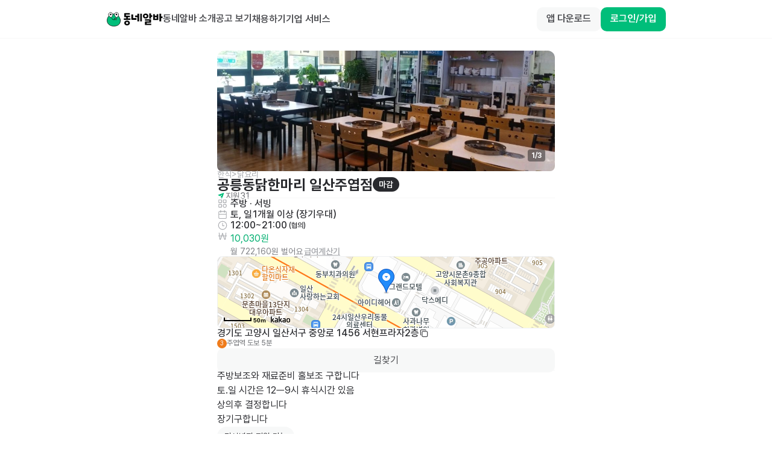

--- FILE ---
content_type: text/css
request_url: https://www.dongnealba.com/_next/static/css/b49e585e4d59cd18.css
body_size: 789
content:
@font-face{font-family:__pretendard_0a3a81;src:url(/_next/static/media/119cf01b445a4dc3-s.p.woff2) format("woff2");font-display:swap;font-weight:400}@font-face{font-family:__pretendard_0a3a81;src:url(/_next/static/media/12f0acdcae926a24-s.p.woff2) format("woff2");font-display:swap;font-weight:500}@font-face{font-family:__pretendard_0a3a81;src:url(/_next/static/media/cfa29e4f0aabf12a-s.p.woff2) format("woff2");font-display:swap;font-weight:600}@font-face{font-family:__pretendard_0a3a81;src:url(/_next/static/media/e00e15f44d7b58c0-s.p.woff2) format("woff2");font-display:swap;font-weight:700}@font-face{font-family:__pretendard_Fallback_0a3a81;src:local("Arial");ascent-override:93.76%;descent-override:23.75%;line-gap-override:0.00%;size-adjust:101.55%}.__className_0a3a81{font-family:__pretendard_0a3a81,__pretendard_Fallback_0a3a81}.__variable_0a3a81{--font-pretendard:"__pretendard_0a3a81","__pretendard_Fallback_0a3a81"}

--- FILE ---
content_type: text/javascript
request_url: https://www.dongnealba.com/_next/static/chunks/1860.612f436a9b6461fd.js
body_size: 5179
content:
!function(){try{var e="undefined"!=typeof window?window:"undefined"!=typeof global?global:"undefined"!=typeof self?self:{},t=(new e.Error).stack;t&&(e._sentryDebugIds=e._sentryDebugIds||{},e._sentryDebugIds[t]="721bf39b-7d9f-44f5-a683-ac0a3ba30ae2",e._sentryDebugIdIdentifier="sentry-dbid-721bf39b-7d9f-44f5-a683-ac0a3ba30ae2")}catch(e){}}(),(self.webpackChunk_N_E=self.webpackChunk_N_E||[]).push([[1860],{10928:function(e){e.exports=function(e){var t=null==e?0:e.length;return t?e[t-1]:void 0}},85446:function(e){e.exports={style:{fontFamily:"'__pretendard_0a3a81', '__pretendard_Fallback_0a3a81'"},className:"__className_0a3a81",variable:"__variable_0a3a81"}},4298:function(e,t,r){e.exports=r(23381)},71263:function(e,t,r){"use strict";let a,i,n;r.d(t,{Jh:function(){return u},$u:function(){return o},DG:function(){return l}});var s=((a=s||{}).Dev="dev",a.Qa="qa",a.Prod="prod",a),l={"red-10":"#FFF9FA","red-30":"#FFF0F2","red-50":"#FFE4E7","red-100":"#FFCED4","red-200":"#F69B9C","red-300":"#EE7475","red-400":"#FA5252","red-500":"#FF3F36","red-600":"#F13636","red-700":"#DF2B30","red-800":"#D22229","red-900":"#C3141D","yellow-10":"#FFFDF6","yellow-30":"#FFF9E9","yellow-50":"#FFF4D7","yellow-100":"#FFECB7","yellow-200":"#FFE08A","yellow-300":"#FFD55D","yellow-400":"#FFCA40","yellow-500":"#FFC233","yellow-600":"#FFB42F","yellow-700":"#FFA22D","yellow-800":"#E78A35","yellow-900":"#D97500","purple-900":"#2F1E74","purple-800":"#3E2BBB","purple-700":"#492CBC","purple-600":"#5838D8","purple-500":"#6A48F5","purple-400":"#866AF7","purple-300":"#A48FF9","purple-200":"#C3B5FB","purple-100":"#DDD6FB","purple-50":"#EEE9FF","purple-30":"#F4F1FA","purple-10":"#FCFBFD","green-10":"#FBFEFC","green-30":"#EBF9F2","green-50":"#D7F4E5","green-100":"#BCECD3","green-200":"#8FDFB7","green-300":"#56D399","green-400":"#00C983","green-500":"#00BE7A","green-600":"#00AF70","green-700":"#009C64","green-800":"#008B59","green-900":"#006A44","chart-1":"#dfe5a3","chart-2":"#578768","chart-3":"#ABD179","chart-4":"#88A78F","chart-5":"#C9CFB0","chart-6":"#4F9380","chart-7":"#C7E663","chart-8":"#567956","gray-0":"#FFFFFF","gray-10":"#FEFEFE","gray-30":"#FAFAFA","gray-50":"#F7F8F8","gray-51":"#F7F8F5","gray-100":"#EFF1F3","gray-200":"#E8EAED","gray-300":"#E0E0E3","gray-400":"#C7C8CD","gray-500":"#A9ABAF","gray-600":"#7F8085","gray-700":"#6A6C70","gray-800":"#4B4C50","gray-900":"#292A2E","gray-999":"#0A0A0A","white-0":"#ffffff","black-0":"#000000"},u=((i=u||{})[i.Large=32]="Large",i[i.Medium=24]="Medium",i[i.Small=20]="Small",i[i.XSmall=16]="XSmall",i),o=((n=o||{}).Large="large",n.Medium="medium",n.Small="small",n.XSmall="xs",n)},59587:function(e,t,r){"use strict";r.d(t,{u:function(){return c}});var a=r(90140),i=r(23187),n=r(17986),s=r(51150),l=r(39424),u=r(33280),o=r(36096);async function h(){try{o.X&&n.kg.log("Flushing events..."),await (0,l.yl)(2e3),o.X&&n.kg.log("Done flushing events")}catch(e){o.X&&n.kg.log("Error while flushing events:\n",e)}}async function c(e){let{req:t,res:r,err:o}=e,c=r&&r.statusCode||e.statusCode;if(c&&c<500||!e.pathname)return Promise.resolve();(0,a.$e)(e=>{if(t){let r=function(e){let t=e.headers||{},r=t.host||"<no host>",a=e.socket&&e.socket.encrypted?"https":"http",l=e.url||"",u=l.startsWith(a)?l:`${a}://${r}${l}`,o=e.body||void 0,h=e.cookies;return(0,s.Jr)({url:u,method:e.method,query_string:function(e){if(e)try{let t=new URL(e,"http://dogs.are.great").search.slice(1);return t.length?t:void 0}catch(e){return}}(l),headers:function(e){let t=Object.create(null);try{Object.entries(e).forEach(([e,r])=>{"string"==typeof r&&(t[e]=r)})}catch(e){i.X&&n.kg.warn("Sentry failed extracting headers from a request object. If you see this, please file an issue.")}return t}(t),cookies:h,data:o})}(t);e.setSDKProcessingMetadata({normalizedRequest:r})}(0,l.Tb)(o||`_error.js called with falsy error (${o})`,{mechanism:{type:"instrument",handled:!1,data:{function:"_error.getInitialProps"}}})}),function(e){let t=u.GLOBAL_OBJ[Symbol.for("@vercel/request-context")],r=t&&t.get&&t.get()?t.get():{};r&&r.waitUntil&&r.waitUntil(e)}(h())}},34576:function(e,t,r){"use strict";r.d(t,{t:function(){return a}});var a=function(){return null}},44983:function(e,t,r){"use strict";r.d(t,{Gm:function(){return i},Qy:function(){return l},ZF:function(){return u}});var a=r(84379);function i(e){return{onFetch:(t,r)=>{let i=t.options,l=t.fetchOptions?.meta?.fetchMore?.direction,u=t.state.data?.pages||[],o=t.state.data?.pageParams||[],h={pages:[],pageParams:[]},c=0,d=async()=>{let r=!1,d=e=>{Object.defineProperty(e,"signal",{enumerable:!0,get:()=>(t.signal.aborted?r=!0:t.signal.addEventListener("abort",()=>{r=!0}),t.signal)})},f=(0,a.cG)(t.options,t.fetchOptions),p=async(e,i,n)=>{if(r)return Promise.reject();if(null==i&&e.pages.length)return Promise.resolve(e);let s={client:t.client,queryKey:t.queryKey,pageParam:i,direction:n?"backward":"forward",meta:t.options.meta};d(s);let l=await f(s),{maxPages:u}=t.options,o=n?a.Ht:a.VX;return{pages:o(e.pages,l,u),pageParams:o(e.pageParams,i,u)}};if(l&&u.length){let e="backward"===l,t={pages:u,pageParams:o},r=(e?s:n)(i,t);h=await p(t,r,e)}else{let t=e??u.length;do{let e=0===c?o[0]??i.initialPageParam:n(i,h);if(c>0&&null==e)break;h=await p(h,e),c++}while(c<t)}return h};t.options.persister?t.fetchFn=()=>t.options.persister?.(d,{client:t.client,queryKey:t.queryKey,meta:t.options.meta,signal:t.signal},r):t.fetchFn=d}}}function n(e,t){let{pages:r,pageParams:a}=t,i=r.length-1;return r.length>0?e.getNextPageParam(r[i],r,a[i],a):void 0}function s(e,t){let{pages:r,pageParams:a}=t;return r.length>0?e.getPreviousPageParam?.(r[0],r,a[0],a):void 0}function l(e,t){return!!t&&null!=n(e,t)}function u(e,t){return!!t&&!!e.getPreviousPageParam&&null!=s(e,t)}},9864:function(e,t,r){"use strict";r.d(t,{S:function(){return B}});var a,i,n,s,l,u,o,h,c,d,f,p,y=r(57121),g=r(9886),_=r(25321),m=r(31748);function F(e,t){var r=(0,m.J)(e,t,"update");return function(e,t){if(t.set){if(!t.get)throw TypeError("attempted to read set only private field");return"__destrWrapper"in t||(t.__destrWrapper={set value(v){t.set.call(e,v)},get value(){return t.get.call(e)}}),t.__destrWrapper}if(!t.writable)throw TypeError("attempted to set read only private field");return t}(e,r)}var w=r(84379),b=r(27619),E=r(23745),D=r(95454),A=(a=new WeakMap,class extends D.l{build(e,t,r){let a=t.queryKey,i=t.queryHash??(0,w.Rm)(a,t),n=this.get(i);return n||(n=new b.A({client:e,queryKey:a,queryHash:i,options:e.defaultQueryOptions(t),state:r,defaultOptions:e.getQueryDefaults(a)}),this.add(n)),n}add(e){(0,y._)(this,a).has(e.queryHash)||((0,y._)(this,a).set(e.queryHash,e),this.notify({type:"added",query:e}))}remove(e){let t=(0,y._)(this,a).get(e.queryHash);t&&(e.destroy(),t===e&&(0,y._)(this,a).delete(e.queryHash),this.notify({type:"removed",query:e}))}clear(){E.V.batch(()=>{this.getAll().forEach(e=>{this.remove(e)})})}get(e){return(0,y._)(this,a).get(e)}getAll(){return[...(0,y._)(this,a).values()]}find(e){let t={exact:!0,...e};return this.getAll().find(e=>(0,w._x)(t,e))}findAll(){let e=arguments.length>0&&void 0!==arguments[0]?arguments[0]:{},t=this.getAll();return Object.keys(e).length>0?t.filter(t=>(0,w._x)(e,t)):t}notify(e){E.V.batch(()=>{this.listeners.forEach(t=>{t(e)})})}onFocus(){E.V.batch(()=>{this.getAll().forEach(e=>{e.onFocus()})})}onOnline(){E.V.batch(()=>{this.getAll().forEach(e=>{e.onOnline()})})}constructor(e={}){super(),(0,g._)(this,a,{writable:!0,value:void 0}),this.config=e,(0,_._)(this,a,new Map)}}),P=r(75032),Q=(i=new WeakMap,n=new WeakMap,s=new WeakMap,class extends D.l{build(e,t,r){let a=new P.m({mutationCache:this,mutationId:++F(this,s).value,options:e.defaultMutationOptions(t),state:r});return this.add(a),a}add(e){(0,y._)(this,i).add(e);let t=O(e);if("string"==typeof t){let r=(0,y._)(this,n).get(t);r?r.push(e):(0,y._)(this,n).set(t,[e])}this.notify({type:"added",mutation:e})}remove(e){if((0,y._)(this,i).delete(e)){let t=O(e);if("string"==typeof t){let r=(0,y._)(this,n).get(t);if(r){if(r.length>1){let t=r.indexOf(e);-1!==t&&r.splice(t,1)}else r[0]===e&&(0,y._)(this,n).delete(t)}}}this.notify({type:"removed",mutation:e})}canRun(e){let t=O(e);if("string"!=typeof t)return!0;{let r=(0,y._)(this,n).get(t),a=r?.find(e=>"pending"===e.state.status);return!a||a===e}}runNext(e){let t=O(e);if("string"!=typeof t)return Promise.resolve();{let r=y._(this,n).get(t)?.find(t=>t!==e&&t.state.isPaused);return r?.continue()??Promise.resolve()}}clear(){E.V.batch(()=>{(0,y._)(this,i).forEach(e=>{this.notify({type:"removed",mutation:e})}),(0,y._)(this,i).clear(),(0,y._)(this,n).clear()})}getAll(){return Array.from((0,y._)(this,i))}find(e){let t={exact:!0,...e};return this.getAll().find(e=>(0,w.X7)(t,e))}findAll(){let e=arguments.length>0&&void 0!==arguments[0]?arguments[0]:{};return this.getAll().filter(t=>(0,w.X7)(e,t))}notify(e){E.V.batch(()=>{this.listeners.forEach(t=>{t(e)})})}resumePausedMutations(){let e=this.getAll().filter(e=>e.state.isPaused);return E.V.batch(()=>Promise.all(e.map(e=>e.continue().catch(w.ZT))))}constructor(e={}){super(),(0,g._)(this,i,{writable:!0,value:void 0}),(0,g._)(this,n,{writable:!0,value:void 0}),(0,g._)(this,s,{writable:!0,value:void 0}),this.config=e,(0,_._)(this,i,new Set),(0,_._)(this,n,new Map),(0,_._)(this,s,0)}});function O(e){return e.options.scope?.id}var C=r(92471),M=r(66774),k=r(44983),B=(l=new WeakMap,u=new WeakMap,o=new WeakMap,h=new WeakMap,c=new WeakMap,d=new WeakMap,f=new WeakMap,p=new WeakMap,class{mount(){F(this,d).value++,1===(0,y._)(this,d)&&((0,_._)(this,f,C.j.subscribe(async e=>{e&&(await this.resumePausedMutations(),(0,y._)(this,l).onFocus())})),(0,_._)(this,p,M.N.subscribe(async e=>{e&&(await this.resumePausedMutations(),(0,y._)(this,l).onOnline())})))}unmount(){var e,t;F(this,d).value--,0===(0,y._)(this,d)&&(null===(e=(0,y._)(this,f))||void 0===e||e.call(this),(0,_._)(this,f,void 0),null===(t=(0,y._)(this,p))||void 0===t||t.call(this),(0,_._)(this,p,void 0))}isFetching(e){return(0,y._)(this,l).findAll({...e,fetchStatus:"fetching"}).length}isMutating(e){return(0,y._)(this,u).findAll({...e,status:"pending"}).length}getQueryData(e){let t=this.defaultQueryOptions({queryKey:e});return y._(this,l).get(t.queryHash)?.state.data}ensureQueryData(e){let t=this.defaultQueryOptions(e),r=(0,y._)(this,l).build(this,t),a=r.state.data;return void 0===a?this.fetchQuery(e):(e.revalidateIfStale&&r.isStaleByTime((0,w.KC)(t.staleTime,r))&&this.prefetchQuery(t),Promise.resolve(a))}getQueriesData(e){return(0,y._)(this,l).findAll(e).map(e=>{let{queryKey:t,state:r}=e;return[t,r.data]})}setQueryData(e,t,r){let a=this.defaultQueryOptions({queryKey:e}),i=(0,y._)(this,l).get(a.queryHash),n=i?.state.data,s=(0,w.SE)(t,n);if(void 0!==s)return(0,y._)(this,l).build(this,a).setData(s,{...r,manual:!0})}setQueriesData(e,t,r){return E.V.batch(()=>(0,y._)(this,l).findAll(e).map(e=>{let{queryKey:a}=e;return[a,this.setQueryData(a,t,r)]}))}getQueryState(e){let t=this.defaultQueryOptions({queryKey:e});return y._(this,l).get(t.queryHash)?.state}removeQueries(e){let t=(0,y._)(this,l);E.V.batch(()=>{t.findAll(e).forEach(e=>{t.remove(e)})})}resetQueries(e,t){let r=(0,y._)(this,l);return E.V.batch(()=>(r.findAll(e).forEach(e=>{e.reset()}),this.refetchQueries({type:"active",...e},t)))}cancelQueries(e){let t=arguments.length>1&&void 0!==arguments[1]?arguments[1]:{},r={revert:!0,...t};return Promise.all(E.V.batch(()=>(0,y._)(this,l).findAll(e).map(e=>e.cancel(r)))).then(w.ZT).catch(w.ZT)}invalidateQueries(e){let t=arguments.length>1&&void 0!==arguments[1]?arguments[1]:{};return E.V.batch(()=>((0,y._)(this,l).findAll(e).forEach(e=>{e.invalidate()}),e?.refetchType==="none")?Promise.resolve():this.refetchQueries({...e,type:e?.refetchType??e?.type??"active"},t))}refetchQueries(e){let t=arguments.length>1&&void 0!==arguments[1]?arguments[1]:{},r={...t,cancelRefetch:t.cancelRefetch??!0};return Promise.all(E.V.batch(()=>(0,y._)(this,l).findAll(e).filter(e=>!e.isDisabled()).map(e=>{let t=e.fetch(void 0,r);return r.throwOnError||(t=t.catch(w.ZT)),"paused"===e.state.fetchStatus?Promise.resolve():t}))).then(w.ZT)}fetchQuery(e){let t=this.defaultQueryOptions(e);void 0===t.retry&&(t.retry=!1);let r=(0,y._)(this,l).build(this,t);return r.isStaleByTime((0,w.KC)(t.staleTime,r))?r.fetch(t):Promise.resolve(r.state.data)}prefetchQuery(e){return this.fetchQuery(e).then(w.ZT).catch(w.ZT)}fetchInfiniteQuery(e){return e.behavior=(0,k.Gm)(e.pages),this.fetchQuery(e)}prefetchInfiniteQuery(e){return this.fetchInfiniteQuery(e).then(w.ZT).catch(w.ZT)}ensureInfiniteQueryData(e){return e.behavior=(0,k.Gm)(e.pages),this.ensureQueryData(e)}resumePausedMutations(){return M.N.isOnline()?(0,y._)(this,u).resumePausedMutations():Promise.resolve()}getQueryCache(){return(0,y._)(this,l)}getMutationCache(){return(0,y._)(this,u)}getDefaultOptions(){return(0,y._)(this,o)}setDefaultOptions(e){(0,_._)(this,o,e)}setQueryDefaults(e,t){(0,y._)(this,h).set((0,w.Ym)(e),{queryKey:e,defaultOptions:t})}getQueryDefaults(e){let t=[...(0,y._)(this,h).values()],r={};return t.forEach(t=>{(0,w.to)(e,t.queryKey)&&Object.assign(r,t.defaultOptions)}),r}setMutationDefaults(e,t){(0,y._)(this,c).set((0,w.Ym)(e),{mutationKey:e,defaultOptions:t})}getMutationDefaults(e){let t=[...(0,y._)(this,c).values()],r={};return t.forEach(t=>{(0,w.to)(e,t.mutationKey)&&Object.assign(r,t.defaultOptions)}),r}defaultQueryOptions(e){if(e._defaulted)return e;let t={...(0,y._)(this,o).queries,...this.getQueryDefaults(e.queryKey),...e,_defaulted:!0};return t.queryHash||(t.queryHash=(0,w.Rm)(t.queryKey,t)),void 0===t.refetchOnReconnect&&(t.refetchOnReconnect="always"!==t.networkMode),void 0===t.throwOnError&&(t.throwOnError=!!t.suspense),!t.networkMode&&t.persister&&(t.networkMode="offlineFirst"),t.queryFn===w.CN&&(t.enabled=!1),t}defaultMutationOptions(e){return e?._defaulted?e:{...(0,y._)(this,o).mutations,...e?.mutationKey&&this.getMutationDefaults(e.mutationKey),...e,_defaulted:!0}}clear(){(0,y._)(this,l).clear(),(0,y._)(this,u).clear()}constructor(e={}){(0,g._)(this,l,{writable:!0,value:void 0}),(0,g._)(this,u,{writable:!0,value:void 0}),(0,g._)(this,o,{writable:!0,value:void 0}),(0,g._)(this,h,{writable:!0,value:void 0}),(0,g._)(this,c,{writable:!0,value:void 0}),(0,g._)(this,d,{writable:!0,value:void 0}),(0,g._)(this,f,{writable:!0,value:void 0}),(0,g._)(this,p,{writable:!0,value:void 0}),(0,_._)(this,l,e.queryCache||new A),(0,_._)(this,u,e.mutationCache||new Q),(0,_._)(this,o,e.defaultOptions||{}),(0,_._)(this,h,new Map),(0,_._)(this,c,new Map),(0,_._)(this,d,0)}})},88773:function(e,t,r){"use strict";let a;r.d(t,{Z:function(){return l}});var i={randomUUID:"undefined"!=typeof crypto&&crypto.randomUUID&&crypto.randomUUID.bind(crypto)};let n=new Uint8Array(16),s=[];for(let e=0;e<256;++e)s.push((e+256).toString(16).slice(1));var l=function(e,t,r){if(i.randomUUID&&!t&&!e)return i.randomUUID();let l=(e=e||{}).random??e.rng?.()??function(){if(!a){if("undefined"==typeof crypto||!crypto.getRandomValues)throw Error("crypto.getRandomValues() not supported. See https://github.com/uuidjs/uuid#getrandomvalues-not-supported");a=crypto.getRandomValues.bind(crypto)}return a(n)}();if(l.length<16)throw Error("Random bytes length must be >= 16");if(l[6]=15&l[6]|64,l[8]=63&l[8]|128,t){if((r=r||0)<0||r+16>t.length)throw RangeError(`UUID byte range ${r}:${r+15} is out of buffer bounds`);for(let e=0;e<16;++e)t[r+e]=l[e];return t}return function(e,t=0){return(s[e[t+0]]+s[e[t+1]]+s[e[t+2]]+s[e[t+3]]+"-"+s[e[t+4]]+s[e[t+5]]+"-"+s[e[t+6]]+s[e[t+7]]+"-"+s[e[t+8]]+s[e[t+9]]+"-"+s[e[t+10]]+s[e[t+11]]+s[e[t+12]]+s[e[t+13]]+s[e[t+14]]+s[e[t+15]]).toLowerCase()}(l)}}}]);

--- FILE ---
content_type: text/javascript
request_url: https://www.dongnealba.com/_next/static/chunks/920.82f9d83a0088c7b2.js
body_size: 7864
content:
!function(){try{var e="undefined"!=typeof window?window:"undefined"!=typeof global?global:"undefined"!=typeof self?self:{},t=(new e.Error).stack;t&&(e._sentryDebugIds=e._sentryDebugIds||{},e._sentryDebugIds[t]="5db42106-687f-4716-bb54-56ad0f1a1f8d",e._sentryDebugIdIdentifier="sentry-dbid-5db42106-687f-4716-bb54-56ad0f1a1f8d")}catch(e){}}();"use strict";(self.webpackChunk_N_E=self.webpackChunk_N_E||[]).push([[920],{67974:function(e,t,r){var n,s=r(67294);function a(){return(a=Object.assign?Object.assign.bind():function(e){for(var t=1;t<arguments.length;t++){var r=arguments[t];for(var n in r)({}).hasOwnProperty.call(r,n)&&(e[n]=r[n])}return e}).apply(null,arguments)}t.Z=e=>s.createElement("svg",a({xmlns:"http://www.w3.org/2000/svg",width:"current",height:"current",fill:"none",viewBox:"0 0 24 24"},e),n||(n=s.createElement("path",{stroke:"currentColor",strokeLinecap:"round",strokeLinejoin:"round",strokeWidth:1.8,d:"m5.5 5.5 13 13m0-13-13 13"})))},23847:function(e,t,r){var n,s,a,o,i,l,c,u,d,m,f=r(67294);function h(){return(h=Object.assign?Object.assign.bind():function(e){for(var t=1;t<arguments.length;t++){var r=arguments[t];for(var n in r)({}).hasOwnProperty.call(r,n)&&(e[n]=r[n])}return e}).apply(null,arguments)}t.Z=e=>f.createElement("svg",h({xmlns:"http://www.w3.org/2000/svg",width:79,height:82,fill:"none"},e),n||(n=f.createElement("path",{fill:"#00D28C",stroke:"#1B1C20",strokeLinecap:"round",strokeMiterlimit:10,strokeWidth:2.965,d:"M76.498 45.232c1.938 19.61-9.992 34.493-37.187 34.493-17.339 0-39.13-10.328-37.19-34.493 1.446-18.01 14.788-34.494 37.19-34.494 19.407 0 35.41 16.51 37.187 34.494Z"})),s||(s=f.createElement("path",{fill:"#fff",d:"M25.168 31.744s10-10.255 8.136-19.493a12.3 12.3 0 0 0-5.07-7.719 11.64 11.64 0 0 0-16.406 3.3 12.26 12.26 0 0 0-1.699 9.097c1.864 9.239 15.06 14.824 15.06 14.824"})),a||(a=f.createElement("path",{stroke:"#1B1C20",strokeLinecap:"round",strokeMiterlimit:10,strokeWidth:2.965,d:"M25.168 31.744s10-10.255 8.136-19.493a12.3 12.3 0 0 0-5.07-7.719 11.64 11.64 0 0 0-16.406 3.3 12.26 12.26 0 0 0-1.699 9.097c1.864 9.239 15.06 14.824 15.06 14.824"})),o||(o=f.createElement("path",{fill:"#1B1C20",d:"M22.036 18.472a4.634 4.634 0 1 1 .001-9.267 4.634 4.634 0 0 1-.001 9.267"})),i||(i=f.createElement("path",{fill:"#fff",d:"M56.633 31.978s10.963-9.217 10.02-18.594a12.3 12.3 0 0 0-4.283-8.182 11.64 11.64 0 0 0-16.652 1.665 12.26 12.26 0 0 0-2.588 8.885c.943 9.377 13.523 16.237 13.523 16.237"})),l||(l=f.createElement("path",{stroke:"#1B1C20",strokeLinecap:"round",strokeMiterlimit:10,strokeWidth:2.965,d:"M56.633 31.978s10.963-9.217 10.02-18.594a12.3 12.3 0 0 0-4.283-8.182 11.64 11.64 0 0 0-16.652 1.665 12.26 12.26 0 0 0-2.588 8.885c.943 9.377 13.523 16.237 13.523 16.237"})),c||(c=f.createElement("path",{fill:"#1B1C20",d:"M54.748 18.444a4.646 4.646 0 1 1-.03-9.293 4.646 4.646 0 0 1 .03 9.293"})),u||(u=f.createElement("path",{stroke:"#1B1C20",strokeLinecap:"round",strokeLinejoin:"round",strokeWidth:2.966,d:"m34.086 34.332 11.836 9.205M44.711 32.442 35.295 44.11"})),d||(d=f.createElement("path",{fill:"#fff",stroke:"#1B1C20",strokeWidth:3,d:"m19.965 56.723-.013-.025-.013-.025c-1.754-3.303-6.405-3.53-8.47-.405l-.015.024-.015.024L2.465 71.09c-2.078 3.186.084 7.434 3.896 7.616l16.526.789c3.809.181 6.37-3.837 4.604-7.21z"})),m||(m=f.createElement("path",{fill:"#FF8700",d:"m26.152 72.96-7.538-15.584c-1.22-2.298-4.457-2.456-5.893-.281L3.733 71.89c-1.466 2.219.04 5.19 2.7 5.316l16.525.79c2.658.126 4.442-2.685 3.194-5.036m-11.326 1.9a1.374 1.374 0 0 1-1.305-1.436 1.374 1.374 0 0 1 1.436-1.305c.756.036 1.341.68 1.305 1.436a1.374 1.374 0 0 1-1.436 1.305m1.633-5.417a1.374 1.374 0 0 1-1.436 1.305 1.374 1.374 0 0 1-1.306-1.436l.328-6.853a1.374 1.374 0 0 1 1.436-1.305c.755.036 1.34.68 1.305 1.436z"})))},60502:function(e,t,r){r.d(t,{Fp:function(){return C},NX:function(){return b},Sr:function(){return x},Zt:function(){return l},bM:function(){return m},yH:function(){return y}});var n=r(78551),s=r(87809);let a=(e,t)=>(0,s.z)({url:"/v1/ads",method:"GET",signal:t},e),o=()=>["/v1/ads"],i=e=>{let{query:t,request:r}=e??{};return{queryKey:t?.queryKey??o(),queryFn:e=>{let{signal:t}=e;return a(r,t)},...t}};function l(e){let t=i(e),r=(0,n.a)(t);return r.queryKey=t.queryKey,r}let c=(e,t,r)=>(0,s.z)({url:"/v1/ads/top-banner/sample",method:"GET",params:e,signal:r},t),u=e=>["/v1/ads/top-banner/sample",...e?[e]:[]],d=(e,t)=>{let{query:r,request:n}=t??{};return{queryKey:r?.queryKey??u(e),queryFn:t=>{let{signal:r}=t;return c(e,n,r)},...r}};function m(e,t){let r=d(e,t),s=(0,n.a)(r);return s.queryKey=r.queryKey,s}let f=(e,t,r)=>(0,s.z)({url:"/v1/ads/top-banner/region/find",method:"GET",params:e,signal:r},t),h=e=>["/v1/ads/top-banner/region/find",...e?[e]:[]],p=(e,t)=>{let{query:r,request:n}=t??{};return{queryKey:r?.queryKey??h(e),queryFn:t=>{let{signal:r}=t;return f(e,n,r)},...r}};function y(e,t){let r=p(e,t),s=(0,n.a)(r);return s.queryKey=r.queryKey,s}let x=(e,t,r)=>(0,s.z)({url:"/v1/ads/top-banner/region/lookup",method:"GET",params:e,signal:r},t),w=e=>["/v1/ads/top-banner/region/lookup",...e?[e]:[]],g=(e,t)=>{let{query:r,request:n}=t??{};return{queryKey:r?.queryKey??w(e),queryFn:t=>{let{signal:r}=t;return x(e,n,r)},...r}};function b(e,t){let r=g(e,t),s=(0,n.a)(r);return s.queryKey=r.queryKey,s}let v=(e,t,r)=>(0,s.z)({url:"/v1/ads/top-banner/region/recommend",method:"GET",params:e,signal:r},t),k=e=>["/v1/ads/top-banner/region/recommend",...e?[e]:[]],j=(e,t)=>{let{query:r,request:n}=t??{};return{queryKey:r?.queryKey??k(e),queryFn:t=>{let{signal:r}=t;return v(e,n,r)},...r}};function C(e,t){let r=j(e,t),s=(0,n.a)(r);return s.queryKey=r.queryKey,s}},84611:function(e,t,r){r.r(t),r.d(t,{default:function(){return F}});var n=r(85893),s=r(37303),a=r(2962),o=r(9008),i=r.n(o),l=r(11163),c=r(4298),u=r.n(c),d=r(25550),m=r(67294),f=r(55678),h=r(43457),p=()=>{let e=(0,h.U)();return e?.ConfirmModalComponent};let y=e=>{let{Component:t,pageProps:r}=e,s=t.getLayout??(e=>e);return(0,n.jsxs)(n.Fragment,{children:[s((0,n.jsx)(t,{...r})),(0,n.jsx)(p,{})]})};var x=r(61865),w=r(10633),g=r(22929),b=r(19326),v=r(34052),k=r(85446),j=r.n(k),C=r(70971),_=r(43104),q=r(88773),E=r(94928),S=r(82857),N=r(81085),z=r(68902),M=r(9864),$=r(30202),B=r(34576),Z=r(23847),O=r(12767),I=r(83092),P=r(18339),T=r(71263),K=r(39424),L=r(59587);class X extends m.Component{static getDerivedStateFromError(e){try{(0,P.s)()||w.tO.set(S.X.key.lastErrorKey,e)}catch{}try{K.Tb(e),L.u(e)}catch{}return{hasError:!0}}componentDidUpdate(e){e.router.pathname!==this.props.router.pathname&&this.setState(e=>({...e,hasError:!1,isShowErrorReportModal:!1}))}componentDidCatch(e,t){console.error({error:e,errorInfo:t});try{w.tO.set(S.X.key.lastErrorKey,e)}catch{}try{K.Tb(e),L.u(e)}catch{}}render(){return this.state.hasError?(0,n.jsxs)("div",{className:"m-auto flex h-screen  w-screen max-w-[600px]",children:[(0,n.jsxs)("div",{className:"flex flex-1 flex-col items-center justify-center gap-4 px-8",children:[(0,n.jsx)(Z.Z,{}),(0,n.jsx)(N.Label,{type:N.LabelType.Heading2,className:"text-center",children:(0,n.jsx)(s.cC,{ns:"error",children:"unavailable"})}),(0,n.jsx)(O.Z,{className:"mt-8 w-full",type:N.ButtonAnatomy.Primary,label:(0,n.jsx)(s.cC,{ns:"common",children:"button.refresh"}),onClick:()=>{this.props.onRefresh()}}),(0,n.jsx)(s.cC,{ns:"common",children:"Does the problem persist?"}),(0,n.jsx)(O.Z,{label:(0,n.jsx)(s.cC,{ns:"common",children:"nav.error_report"}),type:N.ButtonAnatomy.Secondary,size:T.$u.Medium,onClick:()=>{this.setState(e=>({...e,isShowErrorReportModal:!0}))}})]}),(0,n.jsx)(I.Z,{isShow:this.state.isShowErrorReportModal,onClose:()=>{this.setState(e=>({...e,isShowErrorReportModal:!1}))}})]}):this.props.children}constructor(e){super(e),this.state={hasError:!1,isShowErrorReportModal:!1}}}var D=(0,l.withRouter)(X);let A=new M.S({defaultOptions:{queries:{refetchOnWindowFocus:!1,networkMode:"always"},mutations:{networkMode:"always"}}});var F=(0,s.Jc)(function(e){let{bootCode:t}=(0,_.Z)(),r=(0,l.useRouter)(),s=(0,f.vU)({enter:"animate__animated animate__fadeInDown animate__faster",exit:"animate__animated animate__fadeOutUp animate__faster"}),o=()=>{try{if(w.tO.get(S.X.key.browserId))return;let e=(0,q.Z)();w.tO.set(S.X.key.browserId,e)}catch{}};(0,m.useEffect)(()=>{o()},[]),(0,m.useEffect)(()=>{S.X.manifestFeature&&x.I.fetch().then(e=>{if("running"!==e.status){try{window.location.href!==E.l.Maintenance&&w.tO.set("fallbackUrl",window.location.href)}catch{}r.replace(E.l.Maintenance)}})},[S.X.manifestFeature]),(0,m.useEffect)(()=>{if(S.X.notifly.projectId&&S.X.notifly.username&&S.X.notifly.password)try{d.Z.initialize({projectId:S.X.notifly.projectId,username:S.X.notifly.username,password:S.X.notifly.password})}catch(e){}},[]);let c=e.pageProps?.seo?.title||"동네알바 - 내 주변 알바 찾기",p=e.pageProps?.seo?.description||"바른 사람과 바른 일터가 서로 돕고 신뢰하는 세상을 만듭니다.";return(0,n.jsxs)("main",{className:`${j().className} font-pretendard`,children:[(0,n.jsx)(a.lX,{title:c,description:p,openGraph:{title:c,description:p,images:e.pageProps?.seo?.images?.length?e.pageProps.seo.images:[{url:C.T.images.seoDefault,width:800,height:400,alt:"동네알바 - 내 주변 알바 찾기",type:"image/png"}],siteName:"동네알바"},twitter:{handle:"@handle",site:"@site",cardType:"summary_large_image"}}),(0,n.jsx)(i(),{children:(0,n.jsx)("meta",{name:"viewport",content:"user-scalable=no,initial-scale=1,maximum-scale=5,minimum-scale=1,width=device-width,viewport-fit=cover"})}),(0,n.jsx)(D,{onRefresh:()=>{location&&location.reload()},children:(0,n.jsxs)($.aH,{client:A,children:[(0,n.jsxs)(v.P.Provider,{children:[(0,n.jsx)(b.K.Provider,{children:(0,n.jsx)(h.z.Provider,{children:(0,n.jsx)(g.n.Provider,{children:y(e)})})}),(0,n.jsx)(f.Ix,{toastClassName:"d-toast",position:"top-center",icon:e=>{let{type:t}=e;return"info"===t?(0,n.jsx)(z.j0,{size:24}):"success"===t?(0,n.jsx)(z.qC,{size:24}):"warning"===t?(0,n.jsx)(z.zo,{size:24}):(0,N.getToastIcon)(t)},transition:s,autoClose:3e3,closeButton:!1,newestOnTop:!1,rtl:!1,pauseOnFocusLoss:!0,pauseOnHover:!0,closeOnClick:!0,hideProgressBar:!0})]}),S.X.isDebug&&(0,n.jsx)(B.t,{initialIsOpen:!1})]})}),(0,n.jsx)("div",{id:"__dde"}),(0,n.jsx)("div",{id:"__dde-tooltip"}),(0,n.jsx)("div",{id:"__dde-payment-tooltip"}),(0,n.jsx)("div",{id:"__dde-react-datepicker"}),S.X.isProd&&(0,n.jsx)(u(),{id:"ms-clarity",strategy:"afterInteractive",children:t})]})})},12767:function(e,t,r){var n=r(85893),s=r(11163),a=r(67294),o=r(98388),i=r(19326),l=r(40240),c=r(73699),u=r(61812),d=r(81085),m=r(71263);let f=(0,a.forwardRef)((e,t)=>{let{type:r=d.ButtonAnatomy.Primary,eventName:a,eventData:f,label:h,useOutline:p,disableEventLog:y,size:x,isLoading:w,...g}=e,b=(0,s.useRouter)(),v=(0,c.f)(),k=(0,i.h)(),j=(0,u.s)(),{to:C}=g,_={...g,ref:t,label:h,onClick:(e,t)=>{e.stopPropagation();try{if(!y&&(a||h||t)){let r=(0,l.W)(e.target),n=a||t;n&&k?.trackEvent?.(n,{closetName:r,query:b.query,pathname:b.pathname,hash:v,...f})}}catch{}if(C){b.push(C);return}g.onClick?.(e)}};return(0,n.jsx)(d.Button,{..._,className:(0,o.m6)("justify-center",p&&"border border-gray-400-50",_.className),type:r,size:r===d.ButtonAnatomy.Quaternary?x||m.$u.Medium:x,isLoading:j&&w})});t.Z=f},19082:function(e,t,r){var n=r(85893),s=r(37303),a=r(98388),o=r(12767),i=r(36830),l=r(81085),c=r(71263);t.Z=e=>{let{t}=(0,s.$G)("common"),{title:r,message:u,content:d,confirmText:m,cancelText:f,labelClassName:h="",className:p,bodyClassName:y,buttonWrapClassName:x,danger:w,dangerPrimary:g,hideCancel:b,isLoading:v,useVerticalButton:k=!0,onCancelClick:j,onConfirmClick:C,onClose:_}=e;return(0,n.jsx)(i.Z,{title:r||t("button.confirm"),size:c.$u.XSmall,zIndex:80,center:!0,useAlert:!0,...e,wrapClassName:"items-center",className:(0,a.m6)("max-xs:max-w-xs xs:max-w-xs",p),bodyClassName:(0,a.m6)("min-h-fit",y),buttonWrapClassName:(0,a.m6)("flex-1 flex flex-row flex-wrap gap-3 md:p-0",k&&"flex-col",x),buttons:(0,n.jsxs)(n.Fragment,{children:[(0,n.jsx)(o.Z,{className:"flex-1 w-full",type:w||g?l.ButtonAnatomy.Caution:l.ButtonAnatomy.Primary,size:c.$u.Large,label:m||t("button.confirm"),isLoading:v,onClick:()=>{_?.(),C?.()}}),!b&&(0,n.jsx)(o.Z,{className:"flex-1 w-full",type:l.ButtonAnatomy.Tertiary,size:c.$u.Large,label:f||t("button.cancel"),onClick:()=>{_?.(),j?.()}})]}),children:(0,n.jsxs)("div",{className:"flex flex-col gap-2",children:[(0,n.jsx)(l.Label,{className:h,children:u}),d]})})}},83092:function(e,t,r){var n=r(85893),s=r(87066),a=r(37303),o=r(55678),i=r(72377),l=r(16310),c=r(12767),u=r(36830),d=r(10633),m=r(11360),f=r(22869),h=r(46246),p=r(50637),y=r(84432),x=r(82857),w=r(95890),g=r(81085),b=r(71263);t.Z=e=>{let{onClose:t}=e,{t:r}=(0,a.$G)("common"),[v,k]=(0,i.Z)(!1),j=(0,l.Ry)({reason:(0,l.Z_)().required().max(300)}),{isJobSeeker:C}=(0,p.s)(),_=(0,m.mA)(),q=(0,m.qB)(),E=C?q:_,{register:S,formState:{errors:N},reset:z,watch:M}=(0,y.cI)(j),$=M("reason");return(0,n.jsx)(u.Z,{size:b.$u.Small,...e,title:r("common:title.error_report"),buttons:(0,n.jsx)(c.Z,{className:"flex-1",label:r("common:button.report_error"),disabled:!$,onClick:()=>{if(v)return;k(!0);let e=(0,f.Ay)(E?.birth),n={text:"오류 제보(웹)가 등록되었습니다.",blocks:[{type:"section",fields:[...E?[{type:"mrkdwn",text:`*ID*
${E.id}`},{type:"mrkdwn",text:`*계정종류*
${"employer"===E.accountType?"사장님":"알바님"}`},{type:"mrkdwn",text:`*이름/나이/성별/연락처*
${E.name}/${e}/${r(`gender.${E.gender}`,{ns:"job-seeker"})}/${(0,h.xc)(E.phoneNumber)}`}]:[{type:"mrkdwn",text:`*정보*
계정 정보가 누락되었습니다.`}],{type:"mrkdwn",text:`*환경*
${x.X.isDev?"개발환경":x.X.apiUrl?.includes("qa")?"QA환경":"운영환경"}`},{type:"mrkdwn",text:`*URL*
${location.href}`}]},{type:"section",text:{type:"mrkdwn",text:$}},{type:"section",text:{type:"mrkdwn",text:"*마지막 오류 로그*\n```"+d.tO.get(x.X.key.lastErrorKey)+"```"}},{type:"section",text:{type:"mrkdwn",text:"*사용자 Access token*\n```"+(C?w.s.getAccessToken():w.z.getAccessToken())+"```"}}]};s.Z.post("/hook-services/error",JSON.stringify(n),{baseURL:"",headers:{"Content-type":"application/x-www-form-urlencoded"},withCredentials:!1}).then(()=>{o.Am.success(r("toast.error_report_success")),d.tO.remove(x.X.key.lastErrorKey),z({}),t?.()}).finally(()=>{k(!1)})}}),children:(0,n.jsxs)("div",{className:"space-y-6",children:[(0,n.jsx)(g.Label,{children:r("desc.report_inconvenience")}),(0,n.jsx)(g.Textarea,{className:"min-h-[240px] resize-none",...S("reason"),placeholder:r("placeholder.explain_issue_func"),maxLength:300,errorMessage:N.reason?.message,isRequired:!0})]})})}},36830:function(e,t,r){var n=r(85893),s=r(5152),a=r.n(s),o=r(67294),i=r(98388),l=r(67974),c=r(65804),u=r(34052),d=r(10732),m=r(61316),f=r(81085);let h=a()(()=>Promise.resolve().then(r.bind(r,81085)).then(e=>e.BaseModal),{loadableGenerated:{webpack:()=>[null]},ssr:!1});t.Z=e=>{let{useResponsiveBottomSheet:t=!1,useMobileFullScreen:r=!1,useAlert:s,disableDimmedClose:a=!1,closeIconStyle:p,...y}=e,x=(0,u.v)(),[w,g]=(0,o.useState)(),{isMobile:b,isMobileBeta:v}=(0,m.F)();(0,o.useEffect)(()=>{if(c.J.toggleDimmed({isShow:y.isShow}),y.isShow&&!w){let{zIndex:e}=x?.getShowProps()||{};g(e);return}!y.isShow&&w&&(x?.pop(),g(void 0))},[y.isShow]),(0,d.d)({disabled:y.isShow});let k=r&&v&&!t;return(0,n.jsx)(h,{onDimmedClick:a?()=>{}:y.onDimmedClick,...y,wrapClassName:(0,i.m6)(t?"px-0 items-end rounded-b-none xs:rounded-b-md xs:items-center max-xs:justify-end":v&&r?"":"p-4","pb-[env(safe-area-inset-bottom)]",a&&"cursor-default",y.wrapClassName),headerClassName:(0,i.m6)(t&&"p-4 pb-2",!s&&b&&"h-12",k&&"relative justify-start p-4",y.headerClassName),className:(0,i.m6)("overflow-hidden xs:max-w-[610px]",t?"rounded-b-none xs:rounded-b-m":v&&r?"max-xs:min-h-full max-xs:rounded-none":"",y.className),bodyClassName:(0,i.m6)("xs:max-h-[80vh] overscroll-y-contain",!v&&"max-h-[80vh]",y.bodyClassName),zIndex:w,header:y.header||(v?(0,n.jsx)(f.Label,{className:(0,i.m6)("text-gray-900",k&&"absolute left-1/2 -translate-x-1/2"),type:f.LabelType.Body1,bold:!0,children:y.title}):void 0),closeIcon:s?null:(0,n.jsx)(l.Z,{className:(0,i.m6)("text-gray-900-50",p),width:24,height:24}),useAlert:s,onClose:()=>{y.onClose?.()},children:y.children})}},61865:function(e,t,r){r.d(t,{I:function(){return a}});var n=r(87066),s=r(82857);let a={fetch:async()=>(await n.Z.get(s.X.manifestUrl)).data}},22929:function(e,t,r){r.d(t,{n:function(){return x}});var n=r(67294),s=r(60502),a=r(67539),o=r(87809),i=r(34040);let l=(e,t)=>(0,o.z)({url:"/v1/ads/stats/exposures",method:"POST",data:e},t),c=e=>{let{mutation:t,request:r}=e??{};return{mutationFn:e=>{let{data:t}=e??{};return l(t,r)},...t}},u=e=>{let t=c(e);return(0,i.D)(t)},d=(e,t)=>(0,o.z)({url:"/v1/ads/stats/clickers",method:"POST",data:e},t),m=e=>{let{mutation:t,request:r}=e??{};return{mutationFn:e=>{let{data:t}=e??{};return d(t,r)},...t}},f=e=>{let t=m(e);return(0,i.D)(t)};var h=r(19326),p=r(68037),y=r(18339);let x=(0,p.k)(()=>{let{data:e,isFetchedAfterMount:t}=(0,s.Zt)({query:{enabled:(0,y.h)()}}),[r,o]=(0,n.useState)([]),i=u(),l=f(),c=(0,h.h)();return(0,n.useEffect)(()=>{e&&o(Object.values(e).filter(e=>e.active&&e.target!==a.pB5.jobSeeker&&e.platform!==a.VVL.app))},[e]),{bannerList:r,isFetchedAfterMount:t,getBanner:e=>r.find(t=>t.type===e),getBanners:e=>r.filter(t=>t.type===e),getPageBanner:e=>r.find(t=>t.type===a.yRh.webBanner&&t.categories?.find(t=>t===e)),expose:async e=>{if(!i.isPending&&e)return i.mutateAsync({data:{advertisementId:e}})},click:async(e,t)=>{if(c?.trackEvent("click_ad_banner",{referrer:t}),!l.isPending&&e)return l.mutateAsync({data:{advertisementId:e}})}}})},43457:function(e,t,r){r.d(t,{U:function(){return m},z:function(){return d}});var n=r(85893),s=r(67294),a=r(72377),o=r(59214),i=r(19082),l=r(68037),c=r(71263);let u={message:"",content:void 0,hideCancel:!1,confirmText:"",cancelText:"",onCancelClick:()=>{},onConfirmClick:()=>{}},d=(0,l.k)(()=>{let[e,t]=(0,a.Z)(!1),[r,o]=(0,s.useState)(u),l=()=>{t(!1)},d=(0,n.jsx)(i.Z,{size:c.$u.XSmall,isShow:e,onDimmedClick:()=>{},onClose:l,...r});return{show:function(){let e=arguments.length>0&&void 0!==arguments[0]?arguments[0]:u;o(e),t(!0)},hide:l,ConfirmModalComponent:d}}),m=()=>(0,o.qp)(d.context)},34052:function(e,t,r){r.d(t,{P:function(){return o},v:function(){return i}});var n=r(68037),s=r(59214),a=r(67294);let o=(0,n.k)(()=>{let e=(0,a.useRef)(40),t=()=>(e.current+=2,Number(e.current));return{getShowProps:()=>({zIndex:t()}),pop:()=>{e.current-=2}}}),i=()=>(0,s.qp)(o.context)},46246:function(e,t,r){r.d(t,{EB:function(){return l},Hz:function(){return a},QX:function(){return c},TX:function(){return i},_Q:function(){return d},h5:function(){return u},xc:function(){return o}});var n=r(10928),s=r.n(n);function a(e){return e?10!==e.length?e:`${e.substring(0,3)} - ${e.substring(3,5)} - ${e.substring(5,10)}`:""}function o(e){return e?11!==e.length?e:`${e.substring(0,3)}-${e.substring(3,7)}-${e.substring(7,11)}`:""}function i(e,t){let r;return 0===Math.ceil(e/3600)?null:(e<43200&&(r=`${t("within_hours",{value:Math.ceil(e/3600)})}`),e>=43200&&e<172800&&(r=`${t("within_days",{value:Math.ceil(e/86400)})}`),e>=172800&&(r=`${t("after_two_days")}`),r)}function l(e,t){let r;return 0===Math.ceil(e/3600)?null:(e<43200&&(r=`${t("within_hours_short",{value:Math.ceil(e/3600)})}`),e>=43200&&e<172800&&(r=`${t("within_days_short",{value:Math.ceil(e/86400)})}`),e>=172800&&(r=`${t("after_two_days_short")}`),r)}function c(e){return e?e.slice(2).replace(/-/g,"").slice(0,6):""}function u(e,t){return e&&t?Number(e.slice(0,4))>=2e3&&t?"m"===t?"3":"4":"m"===t?"1":"2":""}function d(e){return e?.length?e?.map(e=>s()(e)).join(", "):null}},40240:function(e,t,r){r.d(t,{W:function(){return a}});var n=r(23560),s=r.n(n);let a=e=>{let t=void 0;try{return s()(e?.closest)&&e.closest("span")?.innerText||t}catch{return t}}},10732:function(e,t,r){r.d(t,{d:function(){return a}});var n=r(67294);let s=0,a=e=>{let{element:t,disabled:r}=e;(0,n.useEffect)(()=>{let e=t||document.scrollingElement;if(e)return r&&(s+=1,e.style.overflowY="hidden"),()=>{r&&0===(s=Math.max(0,s-1))&&(e.style.overflowY="auto")}},[r])}},50637:function(e,t,r){r.d(t,{s:function(){return o}});var n=r(59214),s=r(3920),a=r(11360);let o=()=>{let e=(0,n.Sz)(a.Yw.context,e=>e?.isSignIn),t=(0,n.Sz)(a.Yw.context,e=>e?.signOut),r=(0,n.Sz)(a.t7.context,e=>e?.isSignIn),o=(0,n.Sz)(a.t7.context,e=>e?.signOut),i=e?s.Qm.employer:r?s.Qm.jobSeeker:s.Qm.none,l=i===s.Qm.employer,c=i===s.Qm.jobSeeker;return{isSignIn:e||r,isEmployer:l,isJobSeeker:c,signInType:i,signOut:l?t:c?o:null}}},43104:function(e,t,r){r.d(t,{Z:function(){return s}});let n=`
(function(c,l,a,r,i,t,y){
    c[a]=c[a]||function(){(c[a].q=c[a].q||[]).push(arguments)};
    t=l.createElement(r);t.async=1;t.src="https://www.clarity.ms/tag/"+i;
    y=l.getElementsByTagName(r)[0];y.parentNode.insertBefore(t,y);
})(window, document, "clarity", "script", "lua4l3an6m");
  `,s=()=>({bootCode:n,setIdentify:e=>{try{if(!("clarity"in window))return;window.clarity("identify",e)}catch{}},setTag:(e,t)=>{try{if(!("clarity"in window))return;window.clarity("set",e,t)}catch{}}})},73699:function(e,t,r){r.d(t,{f:function(){return s}});var n=r(18339);let s=()=>(0,n.s)()?void 0:location.hash.replace("#","")},61812:function(e,t,r){r.d(t,{s:function(){return s}});var n=r(67294);let s=()=>{let[e,t]=(0,n.useState)(!1);return(0,n.useEffect)(()=>{t(!0)},[]),e}}}]);

--- FILE ---
content_type: text/javascript; charset=utf-8
request_url: https://app.link/_r?sdk=web2.86.3&branch_key=key_live_bFnwfdI4HA9Q2vamr7zUleehtzhpAY2N&callback=branch_callback__3
body_size: 68
content:
/**/ typeof branch_callback__3 === 'function' && branch_callback__3("1527617820255106733");

--- FILE ---
content_type: text/javascript; charset=utf-8
request_url: https://app.link/_r?sdk=web2.86.3&branch_key=key_live_bFnwfdI4HA9Q2vamr7zUleehtzhpAY2N&callback=branch_callback__4
body_size: 68
content:
/**/ typeof branch_callback__4 === 'function' && branch_callback__4("1527617820255106733");

--- FILE ---
content_type: text/javascript
request_url: https://www.dongnealba.com/_next/static/chunks/7953-ce89a053517059d4.js
body_size: 12816
content:
!function(){try{var e="undefined"!=typeof window?window:"undefined"!=typeof global?global:"undefined"!=typeof self?self:{},t=(new e.Error).stack;t&&(e._sentryDebugIds=e._sentryDebugIds||{},e._sentryDebugIds[t]="226229b3-7c09-4bfd-89cd-87bde7566b7c",e._sentryDebugIdIdentifier="sentry-dbid-226229b3-7c09-4bfd-89cd-87bde7566b7c")}catch(e){}}();"use strict";(self.webpackChunk_N_E=self.webpackChunk_N_E||[]).push([[7953],{59473:function(e,t,a){var l,s,r=a(67294);function n(){return(n=Object.assign?Object.assign.bind():function(e){for(var t=1;t<arguments.length;t++){var a=arguments[t];for(var l in a)({}).hasOwnProperty.call(a,l)&&(e[l]=a[l])}return e}).apply(null,arguments)}t.Z=e=>r.createElement("svg",n({xmlns:"http://www.w3.org/2000/svg",width:100,height:100,fill:"none"},e),l||(l=r.createElement("g",{stroke:"#E8EAED",strokeLinecap:"round",strokeWidth:5,clipPath:"url(#icn_password_hide_dot_svg__a)"},r.createElement("path",{strokeDasharray:"9 9",strokeLinejoin:"round",d:"M69.504 69.471A36.3 36.3 0 0 1 50 75.001q-22.5 0-37.5-25 3.776-6.293 8.025-11 4.698-5.207 9.975-8.475m6-3.026C43 25 47.453 24.994 50 25q22.5 0 37.5 25c-2.775 4.626-7 12.5-12.5 15.5"}),r.createElement("path",{strokeDasharray:"7 7",d:"m21.5 21 57 57"}),r.createElement("path",{strokeDasharray:"9 20",strokeLinejoin:"round",d:"M58.104 58.103a11.459 11.459 0 0 1-16.205-16.205"}))),s||(s=r.createElement("defs",null,r.createElement("clipPath",{id:"icn_password_hide_dot_svg__a"},r.createElement("path",{fill:"#fff",d:"M0 0h100v100H0z"})))))},54573:function(e,t,a){var l,s=a(67294);function r(){return(r=Object.assign?Object.assign.bind():function(e){for(var t=1;t<arguments.length;t++){var a=arguments[t];for(var l in a)({}).hasOwnProperty.call(a,l)&&(e[l]=a[l])}return e}).apply(null,arguments)}t.Z=e=>s.createElement("svg",r({xmlns:"http://www.w3.org/2000/svg",width:"current",height:"current",fill:"none",viewBox:"0 0 14 14"},e),l||(l=s.createElement("path",{fill:"currentColor",fillRule:"evenodd",d:"M7 1.225c.29 0 .525.235.525.525a4.725 4.725 0 0 0 4.725 4.725.525.525 0 0 1 0 1.05 4.725 4.725 0 0 0-4.725 4.725.525.525 0 0 1-1.05 0A4.725 4.725 0 0 0 1.75 7.525a.525.525 0 1 1 0-1.05A4.725 4.725 0 0 0 6.475 1.75c0-.29.235-.525.525-.525m0 2.93A5.77 5.77 0 0 1 4.156 7 5.77 5.77 0 0 1 7 9.844 5.77 5.77 0 0 1 9.844 7 5.77 5.77 0 0 1 7 4.156",clipRule:"evenodd"})))},75104:function(e,t){t.Z={src:"/_next/static/media/app_icon_image.4d2956ea.png",height:180,width:180,blurDataURL:"[data-uri]",blurWidth:8,blurHeight:8}},41115:function(e,t,a){a.d(t,{Eu:function(){return w},Gh:function(){return D},_J:function(){return N},a4:function(){return m},gd:function(){return T},p$:function(){return y},pQ:function(){return c},wD:function(){return f}});var l=a(78551),s=a(34040),r=a(87809);let n=(e,t,a)=>(0,r.z)({url:"/v1/common/notices",method:"GET",params:e,signal:a},t),i=e=>["/v1/common/notices",...e?[e]:[]],o=(e,t)=>{let{query:a,request:l}=t??{};return{queryKey:a?.queryKey??i(e),queryFn:t=>{let{signal:a}=t;return n(e,l,a)},...a}};function c(e,t){let a=o(e,t),s=(0,l.a)(a);return s.queryKey=a.queryKey,s}let d=(e,t,a)=>(0,r.z)({url:`/v1/common/notices/${e}`,method:"GET",signal:a},t),p=e=>[`/v1/common/notices/${e}`],u=(e,t)=>{let{query:a,request:l}=t??{};return{queryKey:a?.queryKey??p(e),queryFn:t=>{let{signal:a}=t;return d(e,l,a)},enabled:!!e,...a}};function m(e,t){let a=u(e,t),s=(0,l.a)(a);return s.queryKey=a.queryKey,s}let h=(e,t,a)=>(0,r.z)({url:`/v1/common/job-ads/${e}/share`,method:"POST",signal:a},t),x=e=>{let t=["postCommonJobAdsJobAdIdShare"],{mutation:a,request:l}=e?e.mutation&&"mutationKey"in e.mutation&&e.mutation.mutationKey?e:{...e,mutation:{...e.mutation,mutationKey:t}}:{mutation:{mutationKey:t},request:void 0};return{mutationFn:e=>{let{jobAdId:t}=e??{};return h(t,l)},...a}},y=e=>{let t=x(e);return(0,s.D)(t)},f=(e,t,a)=>(0,r.z)({url:"/v1/common/review/word-check",method:"GET",params:e,signal:a},t),g=(e,t)=>(0,r.z)({url:"/v1/common/no-show-campaign",method:"GET",signal:t},e),b=()=>["/v1/common/no-show-campaign"],j=e=>{let{query:t,request:a}=e??{};return{queryKey:t?.queryKey??b(),queryFn:e=>{let{signal:t}=e;return g(a,t)},...t}};function w(e){let t=j(e),a=(0,l.a)(t);return a.queryKey=t.queryKey,a}let v=(e,t)=>(0,r.z)({url:"/v1/common/no-show-campaign",method:"POST",signal:t},e),A=e=>{let t=["postCommonNoShowCampaign"],{mutation:a,request:l}=e?e.mutation&&"mutationKey"in e.mutation&&e.mutation.mutationKey?e:{...e,mutation:{...e.mutation,mutationKey:t}}:{mutation:{mutationKey:t},request:void 0};return{mutationFn:()=>v(l),...a}},N=e=>{let t=A(e);return(0,s.D)(t)},k=(e,t)=>(0,r.z)({url:"/v1/common/popups",method:"GET",signal:t},e),L=()=>["/v1/common/popups"],C=e=>{let{query:t,request:a}=e??{};return{queryKey:t?.queryKey??L(),queryFn:e=>{let{signal:t}=e;return k(a,t)},...t}};function T(e){let t=C(e),a=(0,l.a)(t);return a.queryKey=t.queryKey,a}let _=(e,t,a)=>(0,r.z)({url:"/v1/common/popups/notagain",method:"POST",headers:{"Content-Type":"application/json"},data:e,signal:a},t),E=e=>{let t=["postCommonPopupsNotagain"],{mutation:a,request:l}=e?e.mutation&&"mutationKey"in e.mutation&&e.mutation.mutationKey?e:{...e,mutation:{...e.mutation,mutationKey:t}}:{mutation:{mutationKey:t},request:void 0};return{mutationFn:e=>{let{data:t}=e??{};return _(t,l)},...a}},D=e=>{let t=E(e);return(0,s.D)(t)}},85510:function(e,t,a){a.d(t,{Z:function(){return ea}});var l,s,r,n,i,o,c,d,p=a(85893),u=a(41609),m=a.n(u),h=a(37303),x=a(11163),y=a(72377),f=a(59214),g=a(37378),b=a(19082),j=a(25675),w=a.n(j),v=a(75104),A=a(67294);function N(){return(N=Object.assign?Object.assign.bind():function(e){for(var t=1;t<arguments.length;t++){var a=arguments[t];for(var l in a)({}).hasOwnProperty.call(a,l)&&(e[l]=a[l])}return e}).apply(null,arguments)}var k=e=>A.createElement("svg",N({xmlns:"http://www.w3.org/2000/svg",width:31,height:25,fill:"none"},e),l||(l=A.createElement("path",{fill:"#4EB2E6",d:"M9.824.5c5.15 0 9.324 3.63 9.324 8.108s-4.174 8.108-9.324 8.108c-1.745 0-3.377-.418-4.774-1.144l-3.179.735a.811.811 0 0 1-.89-1.185l1.105-1.99C1.085 11.84.5 10.284.5 8.608.5 4.13 4.675.5 9.824.5"})),s||(s=A.createElement("path",{fill:"#E0E0E3",d:"M19.959 7.797c5.821 0 10.54 3.812 10.54 8.514 0 1.816-.707 3.498-1.907 4.88l.56 1.958a.81.81 0 0 1-.207.796l-.148.149a.81.81 0 0 1-.77.214l-2.694-.675c-1.574.755-3.41 1.191-5.374 1.191-5.821 0-10.54-3.812-10.541-8.514 0-4.701 4.72-8.513 10.541-8.513"})));function L(){return(L=Object.assign?Object.assign.bind():function(e){for(var t=1;t<arguments.length;t++){var a=arguments[t];for(var l in a)({}).hasOwnProperty.call(a,l)&&(e[l]=a[l])}return e}).apply(null,arguments)}var C=e=>A.createElement("svg",L({xmlns:"http://www.w3.org/2000/svg",width:41,height:41,fill:"none"},e),r||(r=A.createElement("rect",{width:32,height:22.588,x:4.5,y:9.207,fill:"#FFECB7",rx:2.824})),n||(n=A.createElement("path",{fill:"#FFD55D",d:"M19.698 22.006 4.5 14.854v-2.823a2.824 2.824 0 0 1 2.824-2.824h26.352a2.824 2.824 0 0 1 2.824 2.824v2.823l-15.198 7.152a1.88 1.88 0 0 1-1.604 0"})),i||(i=A.createElement("path",{fill:"#FA5252",fillRule:"evenodd",d:"M15.38 21.816c-.734-.733-1.466-1.731-1.466-2.93a3.66 3.66 0 0 1 3.66-3.66c1.197 0 2.196.733 2.928 2.196.732-1.463 1.731-2.195 2.928-2.195a3.66 3.66 0 0 1 3.66 3.66c0 1.198-.732 2.196-1.464 2.929L21.02 26.42a.73.73 0 0 1-1.035 0l-4.606-4.605Z",clipRule:"evenodd"})));function T(){return(T=Object.assign?Object.assign.bind():function(e){for(var t=1;t<arguments.length;t++){var a=arguments[t];for(var l in a)({}).hasOwnProperty.call(a,l)&&(e[l]=a[l])}return e}).apply(null,arguments)}var _=e=>A.createElement("svg",T({xmlns:"http://www.w3.org/2000/svg",width:41,height:41,fill:"none"},e),o||(o=A.createElement("circle",{cx:20.498,cy:8.354,r:3.354,fill:"#FFB42F"})),c||(c=A.createElement("circle",{cx:20.495,cy:30.71,r:5.589,fill:"#FFA22D"})),d||(d=A.createElement("path",{fill:"#FFC233",d:"M20.5 7.234c6.791 0 12.297 5.506 12.297 12.297v5.587l1.622 4.057a1.118 1.118 0 0 1-1.038 1.533H7.619c-.79 0-1.332-.799-1.038-1.533l1.622-4.057h.001v-5.587c0-6.79 5.505-12.297 12.296-12.297"}))),E=a(64771),D=a(61316),M=a(81085),O=a(36830);let S=e=>{let{isShow:t,onClose:a}=e,{t:l}=(0,h.$G)("job-seeker"),{onAppStoreClick:s}=(0,E.O)(),{isMobile:r,isTablet:n}=(0,D.F)();return(0,p.jsx)(O.Z,{title:l("applyCompleteModal.title"),bodyClassName:"lg:py-6 lg:px-5",useMobileFullScreen:!0,isShow:t,onClose:a,children:(0,p.jsxs)("div",{className:"flex flex-col py-6 px-4 gap-12",children:[(0,p.jsxs)("div",{className:"flex flex-col items-center gap-8",children:[(0,p.jsx)(w(),{alt:"앱 아이콘",src:v.Z,width:90,height:90}),(0,p.jsx)(M.Label,{type:M.LabelType.Heading1,className:"text-center",children:l("applyCompleteModal.check_in_app")})]}),(0,p.jsx)("div",{className:"flex flex-col items-center gap-6",children:r||n?(0,p.jsxs)("div",{className:"flex flex-col items-center gap-3 mb-10",children:[(0,p.jsx)("div",{className:"cursor-pointer","aria-label":"앱 다운로드",onClick:()=>{s?.(!1)},children:(0,p.jsx)("img",{alt:"앱 다운로드",src:"https://dongnealba-web.s3.ap-northeast-2.amazonaws.com/images/branding/google_play_dark.png",width:180,height:56})}),(0,p.jsx)("div",{className:"cursor-pointer","aria-label":"앱 다운로드",onClick:()=>{s?.(!0)},children:(0,p.jsx)("img",{alt:"앱 다운로드",src:"https://dongnealba-web.s3.ap-northeast-2.amazonaws.com/images/branding/app_store_dark.png",width:180,height:56})})]}):(0,p.jsxs)("div",{className:"flex flex-col items-center",children:[(0,p.jsx)("div",{className:"p-6 rounded-5 border border-gray-100 mb-6",children:(0,p.jsx)("img",{alt:"앱 다운로드",src:"https://dongnealba-web.s3.ap-northeast-2.amazonaws.com/images/qr/app_download_qr_code.png",width:200,height:200})}),(0,p.jsx)(M.Label,{className:"text-gray-800 text-center",children:l("applyCompleteModal.message")})]})}),(0,p.jsxs)("div",{className:"flex flex-col gap-2 w-[343px] self-center",children:[(0,p.jsxs)("div",{className:"px-4 py-5 rounded-3 flex flex-row gap-3 items-center bg-gray-30",children:[(0,p.jsx)(C,{width:40,height:40}),(0,p.jsx)(M.Label,{className:"text-gray-800",children:l("applyCompleteModal.check_offer_and_application")})]}),(0,p.jsxs)("div",{className:"px-4 py-5 rounded-3 flex flex-row gap-3 items-center bg-gray-30",children:[(0,p.jsx)(_,{width:40,height:40}),(0,p.jsx)(M.Label,{className:"text-gray-800",children:l("applyCompleteModal.check_offer_and_application_message")})]}),(0,p.jsxs)("div",{className:"px-4 py-5 rounded-3 flex flex-row gap-3 items-center bg-gray-30",children:[(0,p.jsx)("div",{className:"px-[5px] pt-2 pb-[7.7px]",children:(0,p.jsx)(k,{width:30,height:24.3})}),(0,p.jsx)(M.Label,{className:"text-gray-800",children:l("applyCompleteModal.check_offer_and_application_message_2")})]})]})]})})};var Z=a(55678),q=a(64098),B=a(70197),F=a(98388),$=a(28356),z=a(52007),P=a(49697),I=a(98160),K=a(11360),R=a(647),J=a(68902),G=a(71263);let H=e=>{let{account:t,className:a,seekingAreaText:l,disabledLink:s,hideName:r,jobAdDutyTypes:n}=e,{t:i}=(0,h.$G)("job-ad"),[o,c]=(0,y.Z)(!1),d=(0,K.qB)(),{workRightAwayUntil:u}=d?.jobSeeker?.CV||{},m=u&&(0,q.A)((0,B.D)(u),new Date);return t?(0,p.jsx)(p.Fragment,{children:(0,p.jsxs)(R.d.Provider,{children:[(0,p.jsx)(P.d,{isShow:o,onClose:()=>c(!1),bodyClassName:"px-5 max-xs:px-4",steps:[{content:(0,p.jsx)(I.T,{account:d,hideName:r,jobAdDutyTypes:n})}]}),(0,p.jsxs)("div",{className:(0,F.m6)("flex flex-row items-center gap-x-2 justify-between p-4 border rounded-2 border-gray-100",!s&&"cursor-pointer",a),onClick:()=>{s||c()},children:[(0,p.jsxs)("div",{className:"flex items-center  gap-3",children:[(0,p.jsx)($.Z,{item:t,size:G.$u.Small}),(0,p.jsxs)("div",{className:"flex flex-1 flex-col gap-2",children:[(0,p.jsxs)("div",{className:"flex flex-row items-center gap-1.5",children:[(0,p.jsxs)("div",{className:"flex flex-row items-center",children:[(0,p.jsx)(M.Label,{bold:!0,children:r?t.name?.slice(0,1)+"**":t.name}),(0,p.jsx)(M.Label,{bold:!0,children:` ∙ `}),(0,p.jsx)(M.Label,{bold:!0,children:i("common:unit.age",{n:t.age})}),(0,p.jsx)(M.Label,{bold:!0,children:` ∙ `}),(0,p.jsx)(M.Label,{bold:!0,children:i(`job-seeker:gender.${t.gender}`)})]}),m&&(0,p.jsx)(z.Z,{labelType:M.LabelType.Caption1})]}),(0,p.jsx)("div",{className:"flex flex-row items-center gap-2",children:(0,p.jsx)(M.Label,{type:M.LabelType.Body2,className:"text-gray-600",children:l&&(0,p.jsx)(M.Label,{type:M.LabelType.Body2,children:l})})})]})]}),s?null:(0,p.jsx)(J.m9,{size:20,color:G.DG["gray-800"]})]})]})}):null};var X=a(19326);let W=e=>{let{isShow:t,onClose:a,onApply:l,refetchJobAd:s,account:r,jobAdDutyTypes:n}=e,{t:i}=(0,h.$G)("job-seeker"),[o,c]=(0,A.useState)(""),[d,u]=(0,y.Z)(!1),m=(0,X.h)();return(0,A.useEffect)(()=>{t&&m?.trackEvent("view_apply_form_popup")},[t]),(0,p.jsx)(O.Z,{title:i("applyModal.title"),isShow:t,bodyClassName:"py-6 px-5",onClose:a,buttonWrapClassName:"flex flex-col gap-6",buttons:[(0,p.jsx)(M.Label,{type:M.LabelType.Body2,className:"text-gray-700",children:i("applyModal.after_3_days")}),(0,p.jsx)(M.Button,{className:"self-end",isLoading:d,onClick:async()=>{if(!d){u(!0);try{await l(o)}catch(e){Z.Am.error(i("applyModal.error")),s?.()}finally{c(""),u(!1),a?.()}}},icon:(0,p.jsx)(J.m1,{size:20,color:"#ffffff"}),label:i("Apply")})],children:(0,p.jsxs)("div",{className:"flex flex-col gap-6",children:[(0,p.jsxs)("div",{className:"flex flex-col gap-4",children:[(0,p.jsx)(M.Label,{bold:M.FontWeight.Medium,className:"text-gray-800",children:i("my:title.resume")}),(0,p.jsx)(H,{account:r,hideName:!0,seekingAreaText:r.jobSeeker?.seekingAreas?.map(e=>e.areas?.at(-1)).join(", ")||"",jobAdDutyTypes:n})]}),(0,p.jsxs)("div",{className:"flex flex-col",children:[(0,p.jsx)(M.Label,{bold:M.FontWeight.Medium,className:"text-gray-800",children:i("applyModal.to_employer")}),(0,p.jsx)("div",{className:"h-4"}),(0,p.jsx)(M.Textarea,{className:"min-h-[240px] resize-none",placeholder:i("applyModal.placeholder"),maxLength:500,value:o,onChange:e=>c(e.target.value)}),(0,p.jsx)("div",{className:"h-3"}),(0,p.jsx)(M.Label,{type:M.LabelType.Caption1,className:"text-gray-500",children:i("applyModal.message")})]})]})})};var V=a(7873),U=a(22869),Q=a(27911),Y=a(79009),ee=a(94928);let et=e=>ee.l.JobAdDetail.replace("[id]",String(e));var ea=e=>{let{jobAdId:t,children:a,refetchJobAd:l,jobAd:s,listIndex:r,path:n,type:i,section:o}=e,c=(0,K.fm)(),d=(0,x.useRouter)(),{t:u}=(0,h.$G)("job-ad"),j=(0,f.Sz)(K.u0.context,e=>e?.account),w=(0,X.h)(),{hasBasicInfo:v}=(0,Y.D)(j),[A,N]=(0,y.Z)(!1),[k,L]=(0,y.Z)(!1),[C,T]=(0,y.Z)(!1),[_,E]=(0,y.Z)(!1),D=async e=>{t&&(await (0,g.iQS)(t,{message:e}),w?.trackEvent("send_application",{jobAdId:s?.id,storeId:s?.store?.id,jobSeekerId:j?.id,listIndex:r||0,category:s?.store?.category,storeName:s?.store?.name,address:s?.store?.address?.name,dutyTypes:s?.dutyTypes,schedule:s?.schedule,wageType:s?.wage?.type||null,wageValue:[s?.wage?.value||null,s?.wage?.maxValue||null],conditions:s?.conditions,pictures:s?.store?.pictures?.length,isJobAdLike:s?.isJobAdLike,lastAccessFromNow:s?.lastActivity,hasMessage:!!e,reviewTotalCount:s?.review?.totalCount,referrer:n,type:i}),T(!0))};return s?.status!==Q.Mq.Active?null:(0,p.jsxs)(p.Fragment,{children:[a({open:()=>{let e={photo:s?.useJobAdPictures?s?.pictures:s?.store?.pictures,review:!m()(s?.review),type:i,products:s?.misc?.ads?.unlimitedPackages?.map(e=>e.category),section:o};if(c){if(w?.trackEvent("click_apply",{userStatus:v?"complete":"incomplete",...e}),!v){E(!0);return}L(!0);return}w?.trackEvent("click_apply",{userStatus:"guest",...e}),N(!0)}}),c?(0,p.jsxs)(p.Fragment,{children:[(0,p.jsx)(W,{isShow:k,onClose:()=>L(!1),onApply:D,refetchJobAd:l,account:j||{},jobAdDutyTypes:s?.dutyTypes}),(0,p.jsx)(S,{isShow:C,onClose:()=>{T(!1),l?.()}}),(0,p.jsx)(V.E,{isShow:_,onClose:()=>E(!1)})]}):null,(0,p.jsx)(b.Z,{title:u("job-seeker:applyNotJobSeekerModal.title"),isShow:A,onClose:()=>N(!1),message:u("job-seeker:applyNotJobSeekerModal.message"),confirmText:u("job-seeker:applyNotJobSeekerModal.confirmText"),onConfirmClick:()=>{d.push({pathname:ee.l.AuthSignIn,query:{accountType:U.Qm.JobSeeker,redirectUrl:s.id?et(s.id):d.asPath}})}})]})}},40762:function(e,t,a){a.d(t,{Z:function(){return h}});var l=a(85893),s=a(27361),r=a.n(s),n=a(98388),i=a(67539),o=a(54409),c=a(70971),d=a(68406),p=a(81085);let u=e=>(0,d.cX)(i.cPy).find(t=>t.value===e)?`${c.T.imageBaseUrl}/icons/place-avatar/${e}.png`:"/_next/static/media/store_thumb.4c21fe5f.png",m=(e,t,a)=>e?.jobAds?.length===1&&r()(e,"jobAds[0].pictures[0]")||r()(e,"pictures[0]",a?u(t):"");var h=e=>{let{className:t,item:a,size:s,dutyType:r,disabled:i,useDutyTypeImage:c=!0,useBorder:d}=e;if(!a)return null;let u=[];switch(s){case o.D.Tiny:u.push("w-5 h-5 rounded-[7px]");break;case o.D.XSmall:u.push("w-6 h-6 rounded");break;case o.D.Small:u.push("w-8 h-8 rounded");break;case o.D.Medium:u.push("w-10 h-10 rounded-[14px]");break;case o.D.MediumLarge:u.push("w-[56px] h-[56px] rounded-[19.6px]");break;case o.D.XLarge:u.push("w-[72px] h-[72px] rounded-avatar");break;case o.D.XXLarge:u.push("w-[80px] h-[80px] rounded-full");case o.D.Large:}i&&u.push("grayscale");let h=m(a,r,c);return c||h?(0,l.jsx)("div",{className:"self-start",children:(0,l.jsx)(p.Avatar,{className:(0,n.m6)(u,t),imageUrl:h,useBorder:d})}):null}},54409:function(e,t,a){var l,s;a.d(t,{D:function(){return l}}),(s=l||(l={})).XXLarge="XXLarge",s.XLarge="XLarge",s.Large="large",s.Medium="medium",s.MediumLarge="mediumLarge",s.Small="small",s.XSmall="xsmall",s.Tiny="tiny"},88318:function(e,t,a){var l=a(85893),s=a(77332),r=a(81085);t.Z=e=>{let{item:t}=e;return t.smallTag?.keyword?(0,l.jsxs)("div",{className:"review-small-tag-badge flex flex-row items-center flex-wrap gap-0.5 py-1.5 px-1 rounded-sm bg-gray-50 w-fit",children:[(0,l.jsx)(s.Z,{className:"text-gray-600",width:14,height:14}),(0,l.jsx)(r.Label,{type:r.LabelType.Caption1,children:t.smallTag.keyword}),!!t.positiveCount&&(0,l.jsx)(r.Label,{className:"text-gray-600 ml-0.5",type:r.LabelType.Caption1,children:t.positiveCount})]}):null}},88237:function(e,t,a){a.d(t,{Z:function(){return $}});var l,s,r,n,i,o,c,d=a(85893),p=a(37303),u=a(67294),m=a(55678),h=a(72377),x=a(98388),y=a(41115),f=a(57670),g=a(58037);function b(){return(b=Object.assign?Object.assign.bind():function(e){for(var t=1;t<arguments.length;t++){var a=arguments[t];for(var l in a)({}).hasOwnProperty.call(a,l)&&(e[l]=a[l])}return e}).apply(null,arguments)}var j=e=>u.createElement("svg",b({xmlns:"http://www.w3.org/2000/svg",width:"current",height:"current",fill:"none",viewBox:"0 0 56 56"},e),l||(l=u.createElement("path",{fill:"#1877F2",d:"M0 12C0 5.373 5.373 0 12 0h32c6.627 0 12 5.373 12 12v32c0 6.627-5.373 12-12 12H12C5.373 56 0 50.627 0 44z"})),s||(s=u.createElement("g",{clipPath:"url(#facebook_svg__a)"},u.createElement("path",{fill:"#fff",d:"m33.543 29.398.661-4.31h-4.136V22.29c0-1.18.578-2.329 2.43-2.329h1.88v-3.67S32.673 16 31.042 16c-3.407 0-5.633 2.064-5.633 5.802v3.285h-3.786v4.311h3.786v10.42a15 15 0 0 0 4.66 0v-10.42h3.475Z"}))),r||(r=u.createElement("defs",null,u.createElement("clipPath",{id:"facebook_svg__a"},u.createElement("path",{fill:"#fff",d:"M16 16h24v24H16z"})))));function w(){return(w=Object.assign?Object.assign.bind():function(e){for(var t=1;t<arguments.length;t++){var a=arguments[t];for(var l in a)({}).hasOwnProperty.call(a,l)&&(e[l]=a[l])}return e}).apply(null,arguments)}var v=e=>u.createElement("svg",w({xmlns:"http://www.w3.org/2000/svg",width:"current",height:"current",fill:"none",viewBox:"0 0 56 56"},e),n||(n=u.createElement("path",{fill:"#FEE500",d:"M0 12C0 5.373 5.373 0 12 0h32c6.627 0 12 5.373 12 12v32c0 6.627-5.373 12-12 12H12C5.373 56 0 50.627 0 44z"})),i||(i=u.createElement("g",{clipPath:"url(#kakao_svg__a)"},u.createElement("path",{fill:"#000",fillOpacity:.85,fillRule:"evenodd",d:"M28 16.8c-6.628 0-12 4.15-12 9.27 0 3.183 2.078 5.99 5.242 7.66l-1.331 4.863c-.118.43.374.772.751.523l5.836-3.852c.492.048.993.076 1.502.076 6.627 0 12-4.15 12-9.27s-5.373-9.27-12-9.27",clipRule:"evenodd"}))),o||(o=u.createElement("defs",null,u.createElement("clipPath",{id:"kakao_svg__a"},u.createElement("path",{fill:"#fff",d:"M16 16h24v24H16z"})))));function A(){return(A=Object.assign?Object.assign.bind():function(e){for(var t=1;t<arguments.length;t++){var a=arguments[t];for(var l in a)({}).hasOwnProperty.call(a,l)&&(e[l]=a[l])}return e}).apply(null,arguments)}var N=e=>u.createElement("svg",A({xmlns:"http://www.w3.org/2000/svg",width:"current",height:"current",fill:"none",viewBox:"0 0 1200 1227"},e),c||(c=u.createElement("path",{fill:"#fff",d:"M714.163 519.284 1160.89 0h-105.86L667.137 450.887 357.328 0H0l468.492 681.821L0 1226.37h105.866l409.625-476.152 327.181 476.152H1200L714.137 519.284zM569.165 687.828l-47.468-67.894-377.686-540.24h162.604l304.797 435.991 47.468 67.894 396.2 566.721H892.476L569.165 687.854z"}))),k=a(12767),L=a(36830),C=a(70971);let T=e=>{let{jobAd:t,t:a,renderWageText:l,renderScheduleTimeText:s,renderSchedulePeriodText:r}=e,n=`${t?.storeName||t?.store?.name||""} ${t?.dutyTypes?.map(e=>"others"===e&&t?.inputDutyType||a(`job-ad:dutyType.${e}`)).join(", ")||""}`,i=t?.storeAddress||t?.store?.address,o=t?.pictures?.length?t.pictures:t?.store?.pictures,c=i?.areas?.[i?.areas?.length-1],d=c?`${n} 알바 구합니다! | ${c} 동네알바`:"동네알바",p=t?.schedule?r(t.schedule):t?.misc?.displayOptions?.scheduleDaysDescription||"",u=t?.schedule?.time?s(t.schedule.time):t?.misc?.displayOptions?.scheduleHoursDescription||"",m=t?.wage?l(t.wage,t?.misc?.displayOptions?.wage?.description):"",h=`기간: ${p} / 시간: ${u} / 급여: ${m} / 장소: ${i?.areas?.join(" ")} / ${t?.misc?.displayOptions?.contents||""}`.replace(/\n/g," "),x=o?.map(e=>({type:"image",url:e}))||[];return x?.length||(x=[{type:"image",url:C.T.images.seoDefault,width:800,height:400}]),{title:d,description:h,images:[x[0]]}};var _=a(97246),E=a(61316);let D=e=>{let{fallbackShare:t}=e,{isMobile:a}=(0,E.F)();return{share:async e=>{try{if(a)return window.navigator.share(e);return t(e)}catch{return t(e)}}}};var M=a(80129),O=a.n(M);let S=e=>{let{url:t}=e,a="https://www.facebook.com/sharer/sharer.php?"+O().stringify({u:t});window.open(a,"facebookShare","popup,width=600,height=400")};var Z=a(66815);let q=e=>{let{url:t,title:a,hashtags:l,related:s}=e,r="https://twitter.com/intent/tweet?"+O().stringify({url:t,text:a,hashtags:l?.length?l.join(","):void 0,related:s?.length?s.join(","):void 0});window.open(r,"TwitterShare","popup,width=600,height=400")};var B=a(81085),F=a(68902),$=e=>{let{className:t,jobAdId:a,label:l,type:s,useOnlyIcon:r,useOnlyIconColor:n,useOnlyIconSize:i,...o}=e,{t:c}=(0,p.$G)("job-ad"),[b,w]=(0,h.Z)(!1),A=(0,u.useRef)(""),C=(0,y.p$)(),E=D({fallbackShare:async()=>{w(!0)}}),M=c("common:title.share_job_ad_title");(0,Z.b)();let{renderSchedulePeriodText:O,renderWageText:$,time:{renderScheduleTimeText:z}}=(0,_.w)();if(!a)return null;let P=async()=>{try{let e=await C.mutateAsync({jobAdId:a}),t=e?.shortUrl;if(!t)return"";if(!t.startsWith("http"))return`https://${t}`;return t}catch{return""}},I=async()=>{if(!A.current){let e=await P(),t=`${window.location.protocol}//${window.location.host}/job-ad/${a}`;A.current=e||t}await E.share({url:A.current})};return(0,d.jsxs)(d.Fragment,{children:[r?(0,d.jsx)("button",{onClick:I,children:(0,d.jsx)(F.aA,{size:i||24,color:n||"#ffffff"})}):(0,d.jsx)(k.Z,{className:(0,x.m6)("w-full flex-1",t),icon:(0,d.jsx)(F.aA,{size:20}),...o,type:s,eventName:"click_share_jobad",label:l||c("button.share_job_ad"),onClick:I}),(0,d.jsx)(L.Z,{className:"w-[452px]",bodyClassName:"flex-row min-h-[276px] items-center",title:c("common:title.share"),isShow:b,onClose:w,children:(0,d.jsxs)("div",{className:"w-full flex ap-4 pb-10",children:[(0,d.jsxs)("div",{className:"flex flex-1 cursor-pointer flex-col gap-3 text-center items-center",onClick:()=>{navigator.clipboard.writeText(A.current),m.Am.success(c("toast.copied_link"))},children:[(0,d.jsx)("div",{className:"h-14 w-14 rounded-md bg-gray-800 p-4",children:(0,d.jsx)(g.Z,{className:"text-gray-0",width:24,height:24})}),(0,d.jsx)(B.Label,{className:"text-gray-800",type:B.LabelType.Body2,children:c("common:button.copy_link")})]}),(0,d.jsxs)("div",{className:"flex flex-1 cursor-pointer flex-col gap-3 text-center items-center",onClick:async()=>{let e=(await (0,f.E7)(a)).jobAd;if(!e){(0,Z.x)({url:A.current,title:M});return}let t=T({jobAd:e,t:c,renderSchedulePeriodText:O,renderScheduleTimeText:z,renderWageText:$}),l=t.images?.[0]?.url;(0,Z.x)({url:A.current,title:M,description:t.description,imageUrl:l})},children:[(0,d.jsx)(v,{width:56,height:56}),(0,d.jsx)(B.Label,{className:"text-gray-800",type:B.LabelType.Body2,children:c("common:button.kakaotalk")})]}),(0,d.jsxs)("div",{className:"flex flex-1 cursor-pointer flex-col gap-3 text-center items-center",onClick:()=>{S({url:A.current})},children:[(0,d.jsx)(j,{width:56,height:56}),(0,d.jsx)(B.Label,{className:"text-gray-800",type:B.LabelType.Body2,children:c("common:button.facebook")})]}),(0,d.jsxs)("div",{className:"flex flex-1 cursor-pointer flex-col gap-3 text-center items-center",onClick:()=>{q({url:A.current,title:M})},children:[(0,d.jsx)("div",{className:"h-14 w-14 rounded-md bg-[#000000] p-4",children:(0,d.jsx)(N,{className:"m-0.5",width:20,height:20})}),(0,d.jsx)(B.Label,{className:"text-gray-800",type:B.LabelType.Body2,children:c("common:button.twitter")})]})]})})]})}},97669:function(e,t,a){var l=a(85893),s=a(37303),r=a(67539),n=a(12079),i=a(97246),o=a(81085);t.Z=e=>{let{useBold:t=!0,schedule:a}=e,{t:c}=(0,s.$G)("job-ad"),{renderDaysOfTheMonth:d,renderNego:p,time:{renderScheduleTimeText:u}}=(0,i.w)(),m=d(a.daysOfTheMonth?.dates),h=c("unit.total_days",{n:a.daysOfTheMonth?.dates?.length||a.daysOfTheMonth?.numberOfDays});return a?.period===r.WLp.shortTerm?(0,l.jsx)(l.Fragment,{children:(0,l.jsxs)(o.Label,{type:o.LabelType.Body2,bold:t,children:[m?(0,l.jsxs)(l.Fragment,{children:[m," (",h,")"]}):h,a.daysOfTheMonth.isNegotiable?p():""]})}):(0,l.jsxs)(l.Fragment,{children:[a?.daysOfTheWeek&&(0,l.jsxs)(l.Fragment,{children:[(0,l.jsx)(n.Z,{type:o.LabelType.Body2,item:a.daysOfTheWeek,bold:t}),(0,l.jsx)(o.Label,{type:o.LabelType.Body2,bold:t,children:"\xa0\xb7\xa0"})]}),(0,l.jsx)(o.Label,{type:o.LabelType.Body2,children:u(a.time)})]})}},705:function(e,t,a){a.d(t,{Z:function(){return $}});var l=a(85893),s=a(37303),r=a(11163),n=a.n(r),i=a(67294),o=a(98388),c=a(79970),d=a(37378),p=a(57670),u=a(67539),m=a(49697),h=a(41609),x=a.n(h),y=a(85510),f=a(88237),g=a(93819),b=a(61316),j=a(81085),w=a(68902);let v=e=>{let{jobAd:t,fullWidth:a,refetchJobAd:r,onOpenHistory:n,listIndex:i,path:c,type:d,section:p}=e,{isMobile:m}=(0,b.F)(),{t:h}=(0,s.$G)(),v=!!t?.offer?.sentAt&&"pending"===t.offer.status,A=!x()(t?.application)&&t?.application?.status===u.uv3.pending,N=a?"w-full justify-center":"flex-1";return(0,l.jsxs)("div",{className:(0,o.m6)("flex flex-col w-full items-center",m?"gap-4":"gap-6"),children:[A?(0,l.jsx)(j.Label,{type:j.LabelType.Body2,className:"text-gray-700 text-center",children:(0,g.$)(t?.application?.createdAt||"",h)+" "+h("common:applied_at")+`
`+h("common:after_3_days")}):null,(0,l.jsxs)("div",{className:(0,o.m6)("flex flex-row gap-4",m?"justify-center w-full":"self-end"),children:[m?null:(0,l.jsx)(f.Z,{className:"w-fit flex-none",jobAdId:t.id||"",type:j.ButtonAnatomy.Tertiary,label:h("common:button.share")}),A||v?(0,l.jsx)(j.Button,{className:N,onClick:n,type:j.ButtonAnatomy.Secondary,label:h(A?"job-seeker:jobAdDrawerCta.view_application_history":"job-seeker:jobAdDrawerCta.view_offer_history")}):(0,l.jsx)(y.Z,{jobAdId:t.id||"",refetchJobAd:r,jobAd:t,listIndex:i,path:c,type:d,section:p,children:e=>{let{open:t}=e;return(0,l.jsx)(j.Button,{className:N,onClick:t,icon:(0,l.jsx)(w.m1,{size:20,color:"#ffffff"}),label:h("job-seeker:Apply")})}})]})]})};var A=a(8073),N=a(47504),k=a(71143),L=a(14945),C=a(67959),T=a(49352),_=a(19326),E=a(647),D=a(27911),M=a(72377),O=a(10633),S=a(82857);let Z=()=>{let[e,t]=(0,M.Z)(!1),a=O.tO.get(S.X.key.jobAdViewCount,{mode:O.ey.Session})??{count:0,hasShownModal:!1};return{isShowAppDownloadModal:e,toggleShowAppDownloadModal:t,onViewJobAd:()=>{if(a.hasShownModal)return;let e=a.count+1;3===e?(t(!0),O.tO.set(S.X.key.jobAdViewCount,{count:e,hasShownModal:!0},{mode:O.ey.Session})):O.tO.set(S.X.key.jobAdViewCount,{...a,count:e,hasShownModal:!1},{mode:O.ey.Session})}}};var q=a(94928),B=a(95890);let F=e=>{let{jobAdId:t,className:a,emptyJobAdPicture:s,iconColor:r,hideShareButton:n,onClose:i}=e,c=r||(s?"#4B4C50":"#ffffff");return(0,l.jsxs)("header",{className:(0,o.m6)(s?"h-fit":"absolute inset-x-0 top-0","flex px-4 py-3 justify-between z-10",a),children:[(0,l.jsx)("div",{onClick:i,children:(0,l.jsx)(w.Ey,{color:c,size:24})}),n?null:(0,l.jsx)(f.Z,{useOnlyIcon:!0,jobAdId:t,useOnlyIconColor:c})]})};var $=e=>{let{item:t,store:a,children:r,hideActions:h,useApply:x,isShow:y,path:f,section:g,listIndex:w,usePreview:M,type:O}=e,{t:S}=(0,s.$G)("job-ad"),$=(0,_.h)(),{isMobile:z}=(0,b.F)(),{isShowAppDownloadModal:P,toggleShowAppDownloadModal:I,onViewJobAd:K}=Z(),R=B.s.getAccessToken(),{data:J,isLoading:G}=(0,p.Ux)(t.id,{query:{enabled:!!y&&!!t.id&&!R,staleTime:1e4}}),{data:H,isError:X,error:W,isLoading:V,refetch:U}=(0,d.mdv)(t.storeId||t.store?.id||a?.id||"",{jobAdId:t.id||""},{query:{enabled:!!y&&!!t.id&&!!R},request:{useJobSeekerToken:!0}}),Q=H?.displayStore?(()=>{let e=H.displayStore,a=e.jobAds||[],l=a.find(e=>e.id===t.id)||a[0],s=t=>({...t,store:e});return{jobAd:l?s(l):void 0,jobAds:a.map(s)}})():void 0,Y=J?{jobAd:J.jobAd,jobAds:J.jobAds||[]}:void 0,ee=Q||Y,et=ee?.jobAd??t,ea=a||et?.store,el=ee?.jobAds,es=el?.filter(e=>e.id!==et.id),er=el?.filter(e=>e.status===u.MqH.active&&!e.adType),en=H?.displayStore?.blocked?.find(e=>e.jobAdId===t.id),ei=en?.blockedType===u.mgM.blocked&&en.isBlocked,eo=M||!!ea&&!!ee?.jobAd&&!ei&&!X,ec=!!er?.length&&!ei&&!!ea&&!X;return((0,i.useEffect)(()=>{if(y){K(),$.trackEvent("view_jobad_detail",{isAd:et.isAd,id:et.id,section:g,path:f,listIndex:w,accountType:B.z.getAccessToken()?c.Qm.employer:B.s.getAccessToken()?c.Qm.jobSeeker:c.Qm.none,type:(0,D.qT)(et)?"unlimited":"basic",reviewTotalCount:et.review?.totalCount||0,seekingAreas:[],referrer:"web"});return}},[y]),y)?(0,l.jsxs)(E.d.Provider,{children:[(0,l.jsx)(m.d,{bodyClassName:"lg:px-0",headerClassName:z?"hidden":"",buttonWrapClassName:z?"p-4":"",steps:[{contentClassName:(0,o.m6)("max-xs:p-0 py-5",eo||z?"":"justify-center"),title:`${S("title.job_ad")} ${S("View")}`,buttons:h||z||!eo||V||G?null:(0,l.jsx)("div",{className:"flex flex-1 flex-row justify-end gap-4",children:x&&!z?(0,l.jsx)(v,{jobAd:et,fullWidth:!1,refetchJobAd:U,onOpenHistory:()=>I(!0),listIndex:w,path:f,type:O,section:g}):null}),content:(0,l.jsx)("div",{children:V||G?(0,l.jsx)(j.SpinnerLoader,{}):(0,l.jsxs)(l.Fragment,{children:[z?(0,l.jsx)(F,{jobAdId:et.id||"",emptyJobAdPicture:!et.store?.pictures?.length&&!et.pictures?.length,iconColor:eo?void 0:"#4B4C50",hideShareButton:!eo,onClose:()=>e.onClose?.()}):null,eo?(0,l.jsx)(T.Z,{className:"p-0 xs:p-0",item:et,store:ea,useImageShadow:z,useStats:!0}):(0,l.jsx)("div",{className:z?"flex h-screen flex-col justify-center":"",children:(0,l.jsx)(C.S,{desc:ei?S("error:job_ad_unavailable"):void 0,onPress:z?()=>{R?n().push(q.l.JobSeekerJobAdPlace):n().push(q.l.JobAdPlace)}:void 0,error:X?W?.message:void 0})}),ec?(0,l.jsxs)(l.Fragment,{children:[(0,l.jsx)("div",{className:"h-6"}),(0,l.jsx)(k.Z,{wrapClassName:"px-4 xs:px-0 lg:px-5",jobAds:es})]}):null,r,(0,l.jsx)("div",{className:"h-10"}),x&&z?(0,l.jsxs)(l.Fragment,{children:[eo?(0,l.jsx)(N.Z,{className:(0,o.m6)("sticky z-100 flex flex-col gap-4 bg-gray-0 p-4"),children:(0,l.jsx)(v,{jobAd:et,refetchJobAd:U,fullWidth:!0,onOpenHistory:()=>I(!0),listIndex:w,path:f,type:O,section:g})}):null,(0,l.jsx)(A.Z,{className:"mx-2"})]}):null]})})}],...e}),x?(0,l.jsx)(L.Z,{isShow:P,onClose:()=>I(!1)}):null]}):null}},47504:function(e,t,a){var l=a(85893),s=a(98388);t.Z=e=>{let{children:t,className:a="",useAnimation:r=!0,visible:n=!0}=e;return(0,l.jsx)("div",{className:(0,s.m6)("fixed bottom-0 left-0 flex w-full flex-row items-center justify-center transition-transform duration-300",r&&"animate__animated animate__faster",n?"translate-y-0":"translate-y-full",a),children:t})}},51053:function(e,t,a){var l=a(85893),s=a(70197),r=a(9996),n=a.n(r),i=a(37303),o=a(67294),c=a(72377),d=a(98388),p=a(67539),u=a(54573),m=a(40762),h=a(88318),x=a(97669),y=a(705),f=a(20021),g=a(70502),b=a(27911),j=a(97246),w=a(54575),v=a(47918),A=a(81085),N=a(71263);t.Z=e=>{let{className:t,avatarClassName:a,wageClassName:r,jobAd:k,store:L,path:C,listIndex:T,useStoreStatusBadge:_,useDeletedBadge:E,useBadge:D,useCreatedAt:M,useLargeAvatar:O,useDrawer:S,hideLastActivity:Z,hideReview:q,onClick:B,type:F}=e,{t:$}=(0,i.$G)("job-ad"),{renderWageText:z}=(0,j.w)(),[P,I]=(0,c.Z)(!1),K=k.schedule?.period===p.WLp.shortTerm,R=k.schedule?.period===p.WLp.oneMonAbove||k.schedule?.period===p.WLp.threeMonAbove,J=n()(k,{misc:{displayOptions:k.misc?.displayOptions||(k.misc?.ads?"b2bOffer"in k.misc.ads&&k.misc.ads.b2bOffer:void 0)}}),G=k?.keywordMatch?.sections?.find(e=>"dutyDetails"===e),H=k?.keywordMatch?.sections?.find(e=>"storeCategory"===e),X=e=>(0,l.jsx)(A.RoundBadge,{className:"rounded-sm border-gray-100 px-1 py-[6px]",type:A.RoundBadgeType.Line,children:(0,l.jsx)(A.Label,{className:"text-gray-600",type:A.LabelType.Caption1,children:e})},e),W=(0,o.useMemo)(()=>[K?X($("title.shortTermBenefit")):null,R?X($("title.long_term_benefit")):null,...k.welfares?.map(e=>X($(`welfares.${e}`)))||[]].filter(e=>e),[k]);return L?(0,l.jsxs)(l.Fragment,{children:[(0,l.jsxs)("div",{className:(0,d.m6)("flex flex-col gap-3 px-4 py-5 min-w-0",!!B&&"cursor-pointer",t),onClick:()=>{S&&I(!0),B?.({id:k.id,store:L,jobAd:k})},children:[k.isNew&&(0,l.jsxs)("div",{className:"flex flex-row gap-0.5 items-center flex-wrap text-green-900 mb-1",children:[(0,l.jsx)(u.Z,{width:14,height:14}),(0,l.jsx)(A.Label,{type:A.LabelType.Caption1,bold:A.FontWeight.Medium,children:$("title.new_job_posting")})]}),E&&(k.isDeleted||k.deletedAt)&&(0,l.jsx)("div",{children:(0,l.jsx)(A.RoundBadge,{className:"border border-gray-100 w-fit px-2 py-1.5",type:A.RoundBadgeType.Line,size:N.$u.Small,children:(0,l.jsx)(A.Label,{className:"text-gray-500",type:A.LabelType.Caption1,bold:!0,children:$("title.deleted_job_ad")})})}),(0,l.jsxs)("div",{className:"flex flex-col gap-3",children:[(0,l.jsx)("div",{className:"flex flex-row flex-wrap items-center",children:J.misc?.displayOptions?.dutyTypesDescription?(0,l.jsx)(A.Label,{className:"text-gray-500",type:A.LabelType.Caption1,children:J.misc.displayOptions.dutyTypesDescription}):(0,l.jsx)(f.Z,{className:"text-gray-500",type:A.LabelType.Caption1,dutyTypes:k.dutyTypes||[]})}),(0,l.jsxs)("div",{className:"flex flex-row gap-3",children:[(0,l.jsxs)("div",{className:"flex flex-auto flex-col gap-2 min-w-0 justify-center",children:[(0,l.jsxs)("div",{className:"flex flex-row items-center gap-1 min-w-0",children:[(0,l.jsx)(A.Label,{className:"truncate max-xs:max-w-[280px] xs:max-w-[395px]",type:A.LabelType.Body1,bold:!0,children:(0,b.CR)(L,k)}),_?(0,l.jsxs)(l.Fragment,{children:[k.status===b.Mq.Closed&&(0,l.jsx)(A.RoundBadge,{className:"bg-gray-900 px-2 py-0 text-gray-0 min-h-5 max-h-5",children:(0,l.jsx)(A.Label,{type:A.LabelType.Caption1,bold:!0,children:$("title.closed")})}),k.status===b.Mq.Blocked&&(0,l.jsx)(A.RoundBadge,{className:"bg-red-800 px-2 py-0 text-gray-0 min-h-5 max-h-5",children:(0,l.jsx)(A.Label,{type:A.LabelType.Caption1,bold:!0,children:$("title.blocked")})}),k.status===b.Mq.Pending&&(0,l.jsx)(A.RoundBadge,{className:"bg-gray-900 px-2 py-0 text-gray-0 min-h-5 max-h-5",children:(0,l.jsx)(A.Label,{type:A.LabelType.Caption1,bold:!0,children:$("title.active_pending")})})]}):null]}),(0,l.jsxs)("div",{className:"flex flex-row items-center gap-1.5 h-5",children:[(0,l.jsx)(A.Label,{className:"text-gray-600",type:A.LabelType.Caption1,children:(0,b.yA)(L,k)||$("title.not_found_area")}),!Z&&!!k.lastActivity&&(0,l.jsxs)(l.Fragment,{children:[(0,l.jsx)("div",{className:"h-3 w-[1px] bg-gray-100"}),(0,l.jsxs)(A.Label,{type:A.LabelType.Caption1,className:"text-gray-600",children:[(0,v.Z)((0,s.D)(k.lastActivity))," 활동"]})]}),Z&&M&&!!k.createdAt&&(0,l.jsxs)(l.Fragment,{children:[(0,l.jsx)("div",{className:"h-3 w-[1px] bg-gray-100"}),(0,l.jsxs)(A.Label,{type:A.LabelType.Caption1,className:"text-gray-600",children:[(0,w.Z)((0,s.D)(k.createdAt))," ",$("title.registered")]})]})]})]}),(0,l.jsx)(m.Z,{className:(0,d.m6)("h-[40px] w-[40px] rounded-[14px]",O&&"h-[50px] w-[50px] rounded-[17.5px]",a),item:{...L,jobAds:[k]},useDutyTypeImage:!1})]})]}),(0,l.jsx)("div",{className:"flex flex-row",children:(0,l.jsxs)("div",{className:"flex flex-col gap-4",children:[(0,l.jsxs)("div",{className:"flex flex-col gap-3",children:[(0,l.jsx)("div",{className:"flex flex-row flex-wrap items-center",children:J.misc?.displayOptions?.scheduleDaysDescription&&J.misc?.displayOptions?.scheduleHoursDescription?(0,l.jsxs)(l.Fragment,{children:[(0,l.jsx)(A.Label,{type:A.LabelType.Body2,children:J.misc.displayOptions.scheduleDaysDescription}),(0,l.jsx)(A.Label,{type:A.LabelType.Body2,bold:!0,children:"\xa0\xb7\xa0"}),(0,l.jsx)(A.Label,{type:A.LabelType.Body2,children:J.misc.displayOptions.scheduleHoursDescription})]}):k.schedule&&(0,l.jsx)(x.Z,{schedule:k.schedule})}),(0,l.jsx)(A.Label,{className:(0,d.m6)("text-green-600",r),type:A.LabelType.Body2,children:k.misc?.displayOptions?.wage?.description||k.wage&&z(k.wage)})]}),D&&W.length||!q&&k.review&&"positiveCount"in k.review&&k.review.positiveCount?(0,l.jsxs)("div",{className:"flex flex-col gap-1.5",children:[D&&!!W.length&&(0,l.jsxs)("div",{className:"flex flex-row items-center flex-wrap gap-[6px]",children:[W.slice(0,2),W?.length>2&&(0,l.jsxs)(A.Label,{className:"text-gray-600",type:A.LabelType.Caption1,children:["+",W.length-2]})]}),!q&&k.review&&"positiveCount"in k.review&&(0,l.jsx)(h.Z,{item:k.review})]}):null,H?(0,l.jsx)("div",{className:"flex-row",children:(0,l.jsx)(A.Label,{type:A.LabelType.Caption1,className:"text-gray-400",children:L?.category})}):null,G&&!H?(0,l.jsx)("div",{className:"flex-row",children:(0,l.jsx)(A.Label,{type:A.LabelType.Caption1,className:"text-gray-400",children:(0,g.x)(k.misc?.dutyDetails||"",k.keywordMatch||{})||""})}):null]})})]}),S?(0,l.jsx)(y.Z,{useApply:!0,item:k,path:C,listIndex:T,isShow:P,onClose:I,type:F}):null]}):null}},71143:function(e,t,a){var l=a(85893),s=a(37303),r=a(41664),n=a.n(r),i=a(98388),o=a(67539),c=a(51053),d=a(94928),p=a(81085);t.Z=e=>{let{jobAds:t,routePath:a=d.l.JobAdDetail,className:r,wrapClassName:u,labelClassName:m,jobAdClassName:h}=e,{t:x}=(0,s.$G)("job-ad"),y=t?.filter(e=>e.status===o.MqH.active&&!e.adType);return y?.length?(0,l.jsxs)("div",{className:u,children:[(0,l.jsx)(p.Divider,{className:"bg-gray-30",height:8}),(0,l.jsxs)("div",{className:(0,i.m6)("mt-6 flex flex-col gap-2",r),children:[(0,l.jsx)("div",{className:(0,i.m6)("h-[18px]",m),children:(0,l.jsx)(p.Label,{type:p.LabelType.Heading3,children:x("Other job ad in this place of work")})}),y.map(e=>(0,l.jsx)(n(),{href:{pathname:a,query:{id:e.id}},target:"_blank",children:(0,l.jsx)(c.Z,{className:(0,i.m6)("px-0 py-6 border-b border-gray-100",h),store:{...e.store,name:e.storeName,address:e.storeAddress},jobAd:e,hideReview:!0})},e.id))]})]}):null}},20021:function(e,t,a){var l=a(85893),s=a(37303),r=a(81085);t.Z=e=>{let{dutyTypes:t,...a}=e,{t:n}=(0,s.$G)("job-ad");return t.length?(0,l.jsx)(r.Label,{...a,children:t.map((e,t)=>`${t>0?" \xb7 ":""}${n(`dutyType.${e}`).replace("dutyType.","").replaceAll("\xb7"," \xb7 ")}`)}):(0,l.jsx)(r.Label,{...a,children:n("dutyType.others")})}},67959:function(e,t,a){a.d(t,{S:function(){return o}});var l=a(85893),s=a(37303),r=a(59473),n=a(81085),i=a(71263);let o=e=>{let{title:t,desc:a,buttonLabel:o,error:c,onPress:d}=e,{t:p}=(0,s.$G)("job-ad"),u=t||p("jobAdRestrictedView.title"),m=a||(c?p(`error:${String(c?.message||c)}`):void 0)||p("jobAdRestrictedView.desc");return(0,l.jsxs)("div",{className:"flex flex-col gap-12",children:[(0,l.jsxs)("div",{className:"flex flex-col flex-1 gap-8 items-center",children:[(0,l.jsx)(r.Z,{size:100,color:i.DG["gray-200"]}),(0,l.jsxs)("div",{className:"flex flex-col gap-6 items-center",children:[(0,l.jsx)(n.Label,{bold:!0,className:"text-gray-700",children:u}),(0,l.jsx)(n.Label,{className:"text-gray-700",children:m})]})]}),d?(0,l.jsx)(n.Button,{size:i.$u.Medium,className:"self-center",label:o||p("jobAdRestrictedView.button"),onClick:d}):null]})}},93819:function(e,t,a){a.d(t,{$:function(){return r}});var l=a(49241),s=a(70197);let r=(e,t)=>{let a=(0,s.D)(e),r=(0,l.w)(new Date,a);return 0===r?t("common:today"):t("common:before_days",{days:r})}},70502:function(e,t,a){a.d(t,{x:function(){return l}});let l=(e,t)=>{let a=t&&t.sections?.indexOf("dutyDetails")!==-1?t.keywords:null;if(!a)return null;let l=e,s=-1;if(a.every(e=>-1===(s=l.indexOf(e))),-1!==s){let e=l.substring(0,s).lastIndexOf(" ");10>Math.abs(s-e)&&(s=e+1)}return l=`${s>0?"...":""}${l.substring(s,s+40)}`}},66815:function(e,t,a){a.d(t,{b:function(){return n},x:function(){return i}});var l=a(67294),s=a(70971),r=a(82857);let n=()=>{(0,l.useEffect)(()=>{let e=document.createElement("script");return e.src="https://developers.kakao.com/sdk/js/kakao.js",e.async=!0,document.body.appendChild(e),()=>{document.body.removeChild(e)}},[])},i=e=>{let{url:t,title:a,description:l,buttonName:n,imageUrl:i}=e,o=r.X.kakaoKey;if(window.Kakao){let e=window.Kakao;e.isInitialized()||e.init(o);let r=s.T.images.seoDefault===i,c={title:a,description:l,imageUrl:i,link:{webUrl:t,mobileWebUrl:t}};r&&(c.imageWidth=800,c.imageHeight=400),e.Link.sendDefault({objectType:"feed",content:c,buttons:[{title:n||"자세히 보기",link:{webUrl:t,mobileWebUrl:t}}]})}else console.warn("카카오 SDK를 불러올 수 없습니다.")}}}]);

--- FILE ---
content_type: text/javascript
request_url: https://www.dongnealba.com/_next/static/chunks/5305-d73aa5e443b6bab2.js
body_size: 4360
content:
!function(){try{var e="undefined"!=typeof window?window:"undefined"!=typeof global?global:"undefined"!=typeof self?self:{},t=(new e.Error).stack;t&&(e._sentryDebugIds=e._sentryDebugIds||{},e._sentryDebugIds[t]="2e958cf6-db06-418a-bbda-a3a8ae8e197f",e._sentryDebugIdIdentifier="sentry-dbid-2e958cf6-db06-418a-bbda-a3a8ae8e197f")}catch(e){}}(),(self.webpackChunk_N_E=self.webpackChunk_N_E||[]).push([[5305],{9996:function(e){"use strict";var t=function(e){var t;return!!e&&"object"==typeof e&&"[object RegExp]"!==(t=Object.prototype.toString.call(e))&&"[object Date]"!==t&&e.$$typeof!==r},r="function"==typeof Symbol&&Symbol.for?Symbol.for("react.element"):60103;function n(e,t){return!1!==t.clone&&t.isMergeableObject(e)?l(Array.isArray(e)?[]:{},e,t):e}function o(e,t,r){return e.concat(t).map(function(e){return n(e,r)})}function s(e){return Object.keys(e).concat(Object.getOwnPropertySymbols?Object.getOwnPropertySymbols(e).filter(function(t){return Object.propertyIsEnumerable.call(e,t)}):[])}function i(e,t){try{return t in e}catch(e){return!1}}function l(e,r,c){(c=c||{}).arrayMerge=c.arrayMerge||o,c.isMergeableObject=c.isMergeableObject||t,c.cloneUnlessOtherwiseSpecified=n;var a,u,h=Array.isArray(r);return h!==Array.isArray(e)?n(r,c):h?c.arrayMerge(e,r,c):(u={},(a=c).isMergeableObject(e)&&s(e).forEach(function(t){u[t]=n(e[t],a)}),s(r).forEach(function(t){(!i(e,t)||Object.hasOwnProperty.call(e,t)&&Object.propertyIsEnumerable.call(e,t))&&(i(e,t)&&a.isMergeableObject(r[t])?u[t]=(function(e,t){if(!t.customMerge)return l;var r=t.customMerge(e);return"function"==typeof r?r:l})(t,a)(e[t],r[t],a):u[t]=n(r[t],a))}),u)}l.all=function(e,t){if(!Array.isArray(e))throw Error("first argument should be an array");return e.reduce(function(e,r){return l(e,r,t)},{})},e.exports=l},56029:function(e,t,r){var n=r(33448);e.exports=function(e,t,r){for(var o=-1,s=e.length;++o<s;){var i=e[o],l=t(i);if(null!=l&&(void 0===c?l==l&&!n(l):r(l,c)))var c=l,a=i}return a}},53325:function(e){e.exports=function(e,t){return e>t}},70433:function(e){e.exports=function(e,t){return e<t}},6162:function(e,t,r){var n=r(56029),o=r(53325),s=r(6557);e.exports=function(e){return e&&e.length?n(e,s,o):void 0}},53632:function(e,t,r){var n=r(56029),o=r(70433),s=r(6557);e.exports=function(e){return e&&e.length?n(e,s,o):void 0}},53041:function(e,t,r){"use strict";var n=r(67294);t.Z=function(e,t){var r=(0,n.useRef)(function(){});(0,n.useEffect)(function(){r.current=e}),(0,n.useEffect)(function(){if(null!==t){var e=setInterval(function(){return r.current()},t||0);return function(){return clearInterval(e)}}},[t])}},58533:function(e,t,r){"use strict";var n=r(67294),o=function(e,t){return(o=Object.setPrototypeOf||({__proto__:[]})instanceof Array&&function(e,t){e.__proto__=t}||function(e,t){for(var r in t)t.hasOwnProperty(r)&&(e[r]=t[r])})(e,t)},s=function(){return(s=Object.assign||function(e){for(var t,r=1,n=arguments.length;r<n;r++)for(var o in t=arguments[r])Object.prototype.hasOwnProperty.call(t,o)&&(e[o]=t[o]);return e}).apply(this,arguments)},i={Pixel:"Pixel",Percent:"Percent"},l={unit:i.Percent,value:.8};function c(e){return"number"==typeof e?{unit:i.Percent,value:100*e}:"string"==typeof e?e.match(/^(\d*(\.\d+)?)px$/)?{unit:i.Pixel,value:parseFloat(e)}:e.match(/^(\d*(\.\d+)?)%$/)?{unit:i.Percent,value:parseFloat(e)}:(console.warn('scrollThreshold format is invalid. Valid formats: "120px", "50%"...'),l):(console.warn("scrollThreshold should be string or number"),l)}var a=function(e){function t(t){var r=e.call(this,t)||this;return r.lastScrollTop=0,r.actionTriggered=!1,r.startY=0,r.currentY=0,r.dragging=!1,r.maxPullDownDistance=0,r.getScrollableTarget=function(){return r.props.scrollableTarget instanceof HTMLElement?r.props.scrollableTarget:"string"==typeof r.props.scrollableTarget?document.getElementById(r.props.scrollableTarget):(null===r.props.scrollableTarget&&console.warn("You are trying to pass scrollableTarget but it is null. This might\n        happen because the element may not have been added to DOM yet.\n        See https://github.com/ankeetmaini/react-infinite-scroll-component/issues/59 for more info.\n      "),null)},r.onStart=function(e){!r.lastScrollTop&&(r.dragging=!0,e instanceof MouseEvent?r.startY=e.pageY:e instanceof TouchEvent&&(r.startY=e.touches[0].pageY),r.currentY=r.startY,r._infScroll&&(r._infScroll.style.willChange="transform",r._infScroll.style.transition="transform 0.2s cubic-bezier(0,0,0.31,1)"))},r.onMove=function(e){r.dragging&&(e instanceof MouseEvent?r.currentY=e.pageY:e instanceof TouchEvent&&(r.currentY=e.touches[0].pageY),r.currentY<r.startY||(r.currentY-r.startY>=Number(r.props.pullDownToRefreshThreshold)&&r.setState({pullToRefreshThresholdBreached:!0}),r.currentY-r.startY>1.5*r.maxPullDownDistance||!r._infScroll||(r._infScroll.style.overflow="visible",r._infScroll.style.transform="translate3d(0px, "+(r.currentY-r.startY)+"px, 0px)")))},r.onEnd=function(){r.startY=0,r.currentY=0,r.dragging=!1,r.state.pullToRefreshThresholdBreached&&(r.props.refreshFunction&&r.props.refreshFunction(),r.setState({pullToRefreshThresholdBreached:!1})),requestAnimationFrame(function(){r._infScroll&&(r._infScroll.style.overflow="auto",r._infScroll.style.transform="none",r._infScroll.style.willChange="unset")})},r.onScrollListener=function(e){"function"==typeof r.props.onScroll&&setTimeout(function(){return r.props.onScroll&&r.props.onScroll(e)},0);var t=r.props.height||r._scrollableNode?e.target:document.documentElement.scrollTop?document.documentElement:document.body;r.actionTriggered||((r.props.inverse?r.isElementAtTop(t,r.props.scrollThreshold):r.isElementAtBottom(t,r.props.scrollThreshold))&&r.props.hasMore&&(r.actionTriggered=!0,r.setState({showLoader:!0}),r.props.next&&r.props.next()),r.lastScrollTop=t.scrollTop)},r.state={showLoader:!1,pullToRefreshThresholdBreached:!1,prevDataLength:t.dataLength},r.throttledOnScrollListener=(function(e,t,r,n){var o,s=!1,i=0;function l(){o&&clearTimeout(o)}function c(){var c=this,a=Date.now()-i,u=arguments;function h(){i=Date.now(),r.apply(c,u)}s||(n&&!o&&h(),l(),void 0===n&&a>e?h():!0!==t&&(o=setTimeout(n?function(){o=void 0}:h,void 0===n?e-a:e)))}return"boolean"!=typeof t&&(n=r,r=t,t=void 0),c.cancel=function(){l(),s=!0},c})(150,r.onScrollListener).bind(r),r.onStart=r.onStart.bind(r),r.onMove=r.onMove.bind(r),r.onEnd=r.onEnd.bind(r),r}return function(e,t){function r(){this.constructor=e}o(e,t),e.prototype=null===t?Object.create(t):(r.prototype=t.prototype,new r)}(t,e),t.prototype.componentDidMount=function(){if(void 0===this.props.dataLength)throw Error('mandatory prop "dataLength" is missing. The prop is needed when loading more content. Check README.md for usage');if(this._scrollableNode=this.getScrollableTarget(),this.el=this.props.height?this._infScroll:this._scrollableNode||window,this.el&&this.el.addEventListener("scroll",this.throttledOnScrollListener),"number"==typeof this.props.initialScrollY&&this.el&&this.el instanceof HTMLElement&&this.el.scrollHeight>this.props.initialScrollY&&this.el.scrollTo(0,this.props.initialScrollY),this.props.pullDownToRefresh&&this.el&&(this.el.addEventListener("touchstart",this.onStart),this.el.addEventListener("touchmove",this.onMove),this.el.addEventListener("touchend",this.onEnd),this.el.addEventListener("mousedown",this.onStart),this.el.addEventListener("mousemove",this.onMove),this.el.addEventListener("mouseup",this.onEnd),this.maxPullDownDistance=this._pullDown&&this._pullDown.firstChild&&this._pullDown.firstChild.getBoundingClientRect().height||0,this.forceUpdate(),"function"!=typeof this.props.refreshFunction))throw Error('Mandatory prop "refreshFunction" missing.\n          Pull Down To Refresh functionality will not work\n          as expected. Check README.md for usage\'')},t.prototype.componentWillUnmount=function(){this.el&&(this.el.removeEventListener("scroll",this.throttledOnScrollListener),this.props.pullDownToRefresh&&(this.el.removeEventListener("touchstart",this.onStart),this.el.removeEventListener("touchmove",this.onMove),this.el.removeEventListener("touchend",this.onEnd),this.el.removeEventListener("mousedown",this.onStart),this.el.removeEventListener("mousemove",this.onMove),this.el.removeEventListener("mouseup",this.onEnd)))},t.prototype.componentDidUpdate=function(e){this.props.dataLength!==e.dataLength&&(this.actionTriggered=!1,this.setState({showLoader:!1}))},t.getDerivedStateFromProps=function(e,t){return e.dataLength!==t.prevDataLength?s(s({},t),{prevDataLength:e.dataLength}):null},t.prototype.isElementAtTop=function(e,t){void 0===t&&(t=.8);var r=e===document.body||e===document.documentElement?window.screen.availHeight:e.clientHeight,n=c(t);return n.unit===i.Pixel?e.scrollTop<=n.value+r-e.scrollHeight+1:e.scrollTop<=n.value/100+r-e.scrollHeight+1},t.prototype.isElementAtBottom=function(e,t){void 0===t&&(t=.8);var r=e===document.body||e===document.documentElement?window.screen.availHeight:e.clientHeight,n=c(t);return n.unit===i.Pixel?e.scrollTop+r>=e.scrollHeight-n.value:e.scrollTop+r>=n.value/100*e.scrollHeight},t.prototype.render=function(){var e=this,t=s({height:this.props.height||"auto",overflow:"auto",WebkitOverflowScrolling:"touch"},this.props.style),r=this.props.hasChildren||!!(this.props.children&&this.props.children instanceof Array&&this.props.children.length),o=this.props.pullDownToRefresh&&this.props.height?{overflow:"auto"}:{};return n.createElement("div",{style:o,className:"infinite-scroll-component__outerdiv"},n.createElement("div",{className:"infinite-scroll-component "+(this.props.className||""),ref:function(t){return e._infScroll=t},style:t},this.props.pullDownToRefresh&&n.createElement("div",{style:{position:"relative"},ref:function(t){return e._pullDown=t}},n.createElement("div",{style:{position:"absolute",left:0,right:0,top:-1*this.maxPullDownDistance}},this.state.pullToRefreshThresholdBreached?this.props.releaseToRefreshContent:this.props.pullDownToRefreshContent)),this.props.children,!this.state.showLoader&&!r&&this.props.hasMore&&this.props.loader,this.state.showLoader&&this.props.hasMore&&this.props.loader,!this.props.hasMore&&this.props.endMessage))},t}(n.Component);t.Z=a},81373:function(e,t,r){"use strict";r.d(t,{O:function(){return s}});var n=r(67294),o="undefined"!=typeof window?n.useLayoutEffect:n.useEffect;function s(e,t){var r,s,i,l,c,a,u,h=void 0===t?{}:t,p=h.decayRate,f=void 0===p?.95:p,d=h.safeDisplacement,g=void 0===d?10:d,v=h.applyRubberBandEffect,m=void 0!==v&&v,y=h.activeMouseButton,w=void 0===y?"Left":y,b=h.isMounted,E=void 0===b||b,M=(0,n.useRef)({isMouseDown:!1,isDraggingX:!1,isDraggingY:!1,initialMouseX:0,initialMouseY:0,lastMouseX:0,lastMouseY:0,scrollSpeedX:0,scrollSpeedY:0,lastScrollX:0,lastScrollY:0}),S=!1,T=!1,Y=0,D=0,L=1/60*1e3;o(function(){E&&(S="scroll"===window.getComputedStyle(e.current).overflowX,T="scroll"===window.getComputedStyle(e.current).overflowY,Y=e.current.scrollWidth-e.current.clientWidth,D=e.current.scrollHeight-e.current.clientHeight,r=window.getComputedStyle(e.current).cursor,s=[],i=[],l=[],e.current.childNodes.forEach(function(e){s.push(window.getComputedStyle(e).cursor),i.push("none"===window.getComputedStyle(e).transform?"":window.getComputedStyle(e).transform),l.push("none"===window.getComputedStyle(e).transition?"":window.getComputedStyle(e).transition)}))},[E]);var _=function(){var t=M.current.scrollSpeedX*L,r=M.current.scrollSpeedY*L,n=e.current.scrollLeft+t,o=e.current.scrollTop+r;e.current.scrollLeft=n,e.current.scrollTop=o,M.current.lastScrollX=n,M.current.lastScrollY=o},x=function(t){var r=t.clientX-M.current.initialMouseX,n=t.clientY-M.current.initialMouseY,o=e.current,s=o.clientWidth,i=o.clientHeight,l=0,c=0;S&&T?(l=.3*s*Math.sign(r)*Math.log10(1+.5*Math.abs(r)/s),c=.3*i*Math.sign(n)*Math.log10(1+.5*Math.abs(n)/i)):S?l=.3*s*Math.sign(r)*Math.log10(1+.5*Math.abs(r)/s):T&&(c=.3*i*Math.sign(n)*Math.log10(1+.5*Math.abs(n)/i)),e.current.childNodes.forEach(function(e){e.style.transform="translate3d("+l+"px, "+c+"px, 0px)",e.style.transition="transform 0ms"})},O=function(){e.current.childNodes.forEach(function(e,t){e.style.transform=i[t],e.style.transition=l[t]})},X=function(){a=setInterval(function(){var t=M.current.scrollSpeedX*f;M.current.scrollSpeedX=t;var r=e.current.scrollLeft<=0,n=e.current.scrollLeft>=Y;_(),(.05>Math.abs(t)||M.current.isMouseDown||r||n)&&(M.current.scrollSpeedX=0,clearInterval(a))},L),u=setInterval(function(){var t=M.current.scrollSpeedY*f;M.current.scrollSpeedY=t;var r=e.current.scrollTop<=0,n=e.current.scrollTop>=D;_(),(.05>Math.abs(t)||M.current.isMouseDown||r||n)&&(M.current.scrollSpeedY=0,clearInterval(u))},L),M.current.isDraggingX=!1,M.current.isDraggingY=!1,m&&(e.current.childNodes.forEach(function(e){e.style.transform="translate3d(0px, 0px, 0px)",e.style.transition="transform 250ms"}),c=setTimeout(O,250))},P=function(e){e.preventDefault(),e.stopImmediatePropagation()},R=function(t){var n=M.current.isDraggingX||M.current.isDraggingY,o=M.current.initialMouseX-t.clientX,i=M.current.initialMouseY-t.clientY,l=n&&(Math.abs(o)>g||Math.abs(i)>g);l?e.current.childNodes.forEach(function(e){e.addEventListener("click",P)}):e.current.childNodes.forEach(function(e){e.removeEventListener("click",P)}),M.current.isMouseDown=!1,M.current.lastMouseX=0,M.current.lastMouseY=0,e.current.style.cursor=r,e.current.childNodes.forEach(function(e,t){e.style.cursor=s[t]}),l&&X()},C=function(t){if(M.current.isMouseDown){t.preventDefault();var r=M.current.lastMouseX-t.clientX;M.current.lastMouseX=t.clientX,M.current.scrollSpeedX=r/L,M.current.isDraggingX=!0;var n=M.current.lastMouseY-t.clientY;M.current.lastMouseY=t.clientY,M.current.scrollSpeedY=n/L,M.current.isDraggingY=!0,e.current.style.cursor="grabbing",e.current.childNodes.forEach(function(e){e.style.cursor="grabbing"});var o=e.current.scrollLeft<=0&&S,s=e.current.scrollLeft>=Y&&S,i=e.current.scrollTop<=0&&T,l=e.current.scrollTop>=D&&T;(o||s||i||l)&&m&&x(t),_()}},j=function(){Y=e.current.scrollWidth-e.current.clientWidth,D=e.current.scrollHeight-e.current.clientHeight};return(0,n.useEffect)(function(){return E&&(window.addEventListener("mouseup",R),window.addEventListener("mousemove",C),window.addEventListener("resize",j)),function(){window.removeEventListener("mouseup",R),window.removeEventListener("mousemove",C),window.removeEventListener("resize",j),clearInterval(a),clearInterval(u),clearTimeout(c)}},[E]),{events:{onMouseDown:function(e){var t;t=e.buttons,("Left"===w&&1===t||"Middle"===w&&4===t||"Right"===w&&2===t)&&(M.current.isMouseDown=!0,M.current.lastMouseX=e.clientX,M.current.lastMouseY=e.clientY,M.current.initialMouseX=e.clientX,M.current.initialMouseY=e.clientY)}}}}}}]);

--- FILE ---
content_type: text/javascript
request_url: https://www.dongnealba.com/_next/static/chunks/5807-eb19ab80f7f2e454.js
body_size: 14602
content:
!function(){try{var e="undefined"!=typeof window?window:"undefined"!=typeof global?global:"undefined"!=typeof self?self:{},t=(new e.Error).stack;t&&(e._sentryDebugIds=e._sentryDebugIds||{},e._sentryDebugIds[t]="d45badd8-9852-403c-a110-e0f14d62ce71",e._sentryDebugIdIdentifier="sentry-dbid-d45badd8-9852-403c-a110-e0f14d62ce71")}catch(e){}}();"use strict";(self.webpackChunk_N_E=self.webpackChunk_N_E||[]).push([[5807],{88465:function(e,t,r){var l,a,n=r(67294);function s(){return(s=Object.assign?Object.assign.bind():function(e){for(var t=1;t<arguments.length;t++){var r=arguments[t];for(var l in r)({}).hasOwnProperty.call(r,l)&&(e[l]=r[l])}return e}).apply(null,arguments)}t.Z=e=>n.createElement("svg",s({xmlns:"http://www.w3.org/2000/svg",width:"current",height:"current",fill:"none",viewBox:"0 0 20 20"},e),l||(l=n.createElement("g",{stroke:"currentColor",strokeLinecap:"round",strokeLinejoin:"round",clipPath:"url(#chat_svg__a)"},n.createElement("path",{d:"m2.5 16.667 1.083-3.25c-.936-1.385-1.275-3.025-.953-4.615s1.283-3.022 2.703-4.03 3.205-1.523 5.02-1.45c1.816.074 3.54.731 4.851 1.85 1.312 1.119 2.122 2.623 2.28 4.232.157 1.61-.348 3.215-1.422 4.518-1.075 1.304-2.645 2.216-4.419 2.567a8.33 8.33 0 0 1-5.226-.656zM10 10v.008M6.667 10v.008M13.333 10v.008"}))),a||(a=n.createElement("defs",null,n.createElement("clipPath",{id:"chat_svg__a"},n.createElement("path",{fill:"#fff",d:"M0 0h20v20H0z"})))))},84194:function(e,t,r){var l,a,n=r(67294);function s(){return(s=Object.assign?Object.assign.bind():function(e){for(var t=1;t<arguments.length;t++){var r=arguments[t];for(var l in r)({}).hasOwnProperty.call(r,l)&&(e[l]=r[l])}return e}).apply(null,arguments)}t.Z=e=>n.createElement("svg",s({xmlns:"http://www.w3.org/2000/svg",width:"current",height:16,fill:"none",viewBox:"0 0 15 16"},e),l||(l=n.createElement("path",{fill:"#00AF70",fillRule:"evenodd",stroke:"#00AF70",strokeLinejoin:"round",strokeWidth:1.5,d:"M3 9.311C3 6.967 4.2 5.9 5.612 4.632c0 0 .988-.832.573-2.632 0 0 2.693 1.755 3.151 5.265 0 0 .917-.585 1.146-1.755.573.487 1.782 2.043 1.466 4.387C11.672 12.21 9.782 14 7.492 14 5.01 14 3 11.9 3 9.311Z",clipRule:"evenodd"})),a||(a=n.createElement("path",{fill:"#fff",fillRule:"evenodd",d:"M5 9.656c0-1.173.667-1.706 1.452-2.34 0 0 .548-.416.318-1.316 0 0 .939 1.245 1.193 3l1.482-1s.702.776.527 1.949C9.818 11.105 8.768 12 7.496 12 6.117 12 5 10.95 5 9.656",clipRule:"evenodd"})))},57385:function(e,t,r){var l,a=r(67294);function n(){return(n=Object.assign?Object.assign.bind():function(e){for(var t=1;t<arguments.length;t++){var r=arguments[t];for(var l in r)({}).hasOwnProperty.call(r,l)&&(e[l]=r[l])}return e}).apply(null,arguments)}t.Z=e=>a.createElement("svg",n({xmlns:"http://www.w3.org/2000/svg",width:"current",height:"current",fill:"none",viewBox:"0 0 18 18"},e),l||(l=a.createElement("path",{fill:"currentColor",fillRule:"evenodd",d:"M2.324 2.253c0-.373.302-.675.675-.675h12a.675.675 0 1 1 0 1.35H3a.675.675 0 0 1-.675-.675Zm0 4.5c0-.373.302-.675.675-.675h12a.675.675 0 1 1 0 1.35H3a.675.675 0 0 1-.675-.675Zm0 4.5c0-.373.302-.675.675-.675h12a.675.675 0 1 1 0 1.35H3a.675.675 0 0 1-.675-.675Zm0 4.5c0-.373.302-.675.675-.675h12a.675.675 0 1 1 0 1.35H3a.675.675 0 0 1-.675-.675Z",clipRule:"evenodd"})))},3261:function(e,t,r){var l,a=r(67294);function n(){return(n=Object.assign?Object.assign.bind():function(e){for(var t=1;t<arguments.length;t++){var r=arguments[t];for(var l in r)({}).hasOwnProperty.call(r,l)&&(e[l]=r[l])}return e}).apply(null,arguments)}t.Z=e=>a.createElement("svg",n({xmlns:"http://www.w3.org/2000/svg",width:"current",height:"current_position.svg",fill:"none",viewBox:"0 0 30 30"},e),l||(l=a.createElement("path",{fill:"currentColor",d:"M23.5 15a2.127 2.127 0 0 0-2.125-2.125h-1.063V9.687A5.32 5.32 0 0 0 15 4.375a5.32 5.32 0 0 0-5.313 5.313v3.187H8.626A2.127 2.127 0 0 0 6.5 15v8.5c0 1.172.953 2.125 2.125 2.125h12.75A2.127 2.127 0 0 0 23.5 23.5zM11.812 9.687A3.19 3.19 0 0 1 15 6.5a3.19 3.19 0 0 1 3.188 3.188v3.187h-6.375z"})))},84638:function(e,t,r){var l,a,n=r(67294);function s(){return(s=Object.assign?Object.assign.bind():function(e){for(var t=1;t<arguments.length;t++){var r=arguments[t];for(var l in r)({}).hasOwnProperty.call(r,l)&&(e[l]=r[l])}return e}).apply(null,arguments)}t.Z=e=>n.createElement("svg",s({xmlns:"http://www.w3.org/2000/svg",width:"current",height:"current",fill:"none",viewBox:"0 0 20 20"},e),l||(l=n.createElement("g",{stroke:"currentColor",strokeLinecap:"round",strokeLinejoin:"round",clipPath:"url(#login_svg__a)"},n.createElement("path",{d:"M12.966 6.666V5A1.667 1.667 0 0 0 11.3 3.333H5.466A1.667 1.667 0 0 0 3.8 5v10a1.667 1.667 0 0 0 1.666 1.666H11.3A1.667 1.667 0 0 0 12.966 15v-1.667m4-3.333H7.133m0 0 2.5-2.5m-2.5 2.5 2.5 2.5"}))),a||(a=n.createElement("defs",null,n.createElement("clipPath",{id:"login_svg__a"},n.createElement("path",{fill:"#fff",d:"M0 0h20v20H0z"})))))},78431:function(e,t,r){var l,a=r(67294);function n(){return(n=Object.assign?Object.assign.bind():function(e){for(var t=1;t<arguments.length;t++){var r=arguments[t];for(var l in r)({}).hasOwnProperty.call(r,l)&&(e[l]=r[l])}return e}).apply(null,arguments)}t.Z=e=>a.createElement("svg",n({xmlns:"http://www.w3.org/2000/svg",width:"current",height:"current",fill:"none",viewBox:"0 0 20 20"},e),l||(l=a.createElement("path",{stroke:"#566471",strokeLinecap:"round",strokeLinejoin:"round",strokeWidth:1.5,d:"M3.334 16.666h3.333l8.75-8.75a2.357 2.357 0 1 0-3.333-3.333l-8.75 8.75zM11.25 5.416l3.333 3.333"})))},26275:function(e,t,r){var l,a,n=r(67294);function s(){return(s=Object.assign?Object.assign.bind():function(e){for(var t=1;t<arguments.length;t++){var r=arguments[t];for(var l in r)({}).hasOwnProperty.call(r,l)&&(e[l]=r[l])}return e}).apply(null,arguments)}t.Z=e=>n.createElement("svg",s({xmlns:"http://www.w3.org/2000/svg",width:"current",height:"current",fill:"none",viewBox:"0 0 20 20"},e),l||(l=n.createElement("g",{stroke:"currentColor",strokeLinecap:"round",strokeLinejoin:"round",clipPath:"url(#send_checked_line_svg__a)"},n.createElement("path",{d:"m9.616 13.838-1.156-2.31-5.349-2.674a.42.42 0 0 1 0-.764l13.755-4.967-3.4 9.417m-1.185 2.81 1.528 1.527 3.057-3.056M8.46 11.528l8.407-8.405"}))),a||(a=n.createElement("defs",null,n.createElement("clipPath",{id:"send_checked_line_svg__a"},n.createElement("path",{fill:"#fff",d:"M0 0h20v20H0z"})))))},43507:function(e,t,r){var l,a,n=r(67294);function s(){return(s=Object.assign?Object.assign.bind():function(e){for(var t=1;t<arguments.length;t++){var r=arguments[t];for(var l in r)({}).hasOwnProperty.call(r,l)&&(e[l]=r[l])}return e}).apply(null,arguments)}t.Z=e=>n.createElement("svg",s({xmlns:"http://www.w3.org/2000/svg",width:"current",height:"current",fill:"none",viewBox:"0 0 20 20"},e),l||(l=n.createElement("g",{stroke:"currentColor",strokeLinecap:"round",strokeLinejoin:"round",clipPath:"url(#send_line_svg__a)"},n.createElement("path",{d:"m8.693 11.307 8-8m.117-.117-4.923 13.634a.417.417 0 0 1-.758 0l-2.65-5.302-5.302-2.65a.417.417 0 0 1 0-.758z"}))),a||(a=n.createElement("defs",null,n.createElement("clipPath",{id:"send_line_svg__a"},n.createElement("path",{fill:"#fff",d:"M0 0h20v20H0z"})))))},66585:function(e,t,r){var l,a=r(67294);function n(){return(n=Object.assign?Object.assign.bind():function(e){for(var t=1;t<arguments.length;t++){var r=arguments[t];for(var l in r)({}).hasOwnProperty.call(r,l)&&(e[l]=r[l])}return e}).apply(null,arguments)}t.Z=e=>a.createElement("svg",n({xmlns:"http://www.w3.org/2000/svg",width:"current",height:"current",fill:"none",viewBox:"0 0 20 21"},e),l||(l=a.createElement("path",{fill:"currentColor",fillRule:"evenodd",d:"M8.426 4.167a.037.037 0 0 0-.037.037v1.61h3.223v-1.61a.037.037 0 0 0-.037-.037h-3.15Zm4.685 1.648V4.204a1.537 1.537 0 0 0-1.537-1.537H8.427A1.537 1.537 0 0 0 6.89 4.204v1.61H3.704a.75.75 0 0 0 0 1.5h.097l.727 8.73a2.324 2.324 0 0 0 2.324 2.29h6.297a2.324 2.324 0 0 0 2.323-2.29l.728-8.73h.097a.75.75 0 0 0 0-1.5H13.11Zm-.753 1.5h2.337l-.72 8.632-.002.062a.824.824 0 0 1-.824.824H6.852a.824.824 0 0 1-.824-.824q0-.03-.002-.062l-.72-8.632zM8.426 8.963a.75.75 0 0 1 .75.75v4.722a.75.75 0 0 1-1.5 0V9.713a.75.75 0 0 1 .75-.75m3.149 0a.75.75 0 0 1 .75.75v4.722a.75.75 0 0 1-1.5 0V9.713a.75.75 0 0 1 .75-.75",clipRule:"evenodd"})))},28356:function(e,t,r){var l=r(85893),a=r(11163),n=r(98388),s=r(67539),i=r(83418),c=r(3261),o=r(63630),d=r(60118),x=r(94928),h=r(81085),p=r(71263);t.Z=e=>{let{item:t,size:r=p.$u.Medium,emptyIconSize:u,wrapClassName:m,avatarClassName:f,avatarProps:g,children:y,useEdit:j,useLock:b,disabledGender:v,hideBorder:w,onEditClick:N,onClick:k}=e,L=(0,a.useRouter)(),{avatar:C,gender:_,photos:Z}=t||{},T=C||"";if(Z?.length&&!T&&(T=Z[0]),!T&&!v)switch(_){case s.Y0t.m:T=d.Z;break;default:case s.Y0t.f:T=o.Z}let E=T.src||T;return(0,l.jsxs)("div",{className:(0,n.m6)("relative",k?"cursor-pointer":"",m),onClick:k,children:[(0,l.jsx)(h.Avatar,{...g,className:(0,n.m6)(f,g?.className,w&&"shadow-none",r===p.$u.Small&&"h-12 w-12 rounded-avatar-sm"),emptyIconSize:u||r===p.$u.Small?48:64,imageUrl:E||""}),y,b&&(0,l.jsx)("div",{className:"avatar--lock absolute left-0 top-0 flex h-full w-full flex-row items-center justify-center rounded-lg bg-gray-800 bg-opacity-80",children:(0,l.jsx)(c.Z,{className:"z-[1] opacity-100 text-gray-100 bg-opacity-100",width:30,height:30})}),j&&(0,l.jsx)("div",{className:"absolute -bottom-0.5 -right-0.5 cursor-pointer rounded-full border border-gray-300-50 bg-gray-0-50 p-0.5",onClick:()=>{if(!N){L.push(x.l.EmployerMyPictureAdd);return}N(t)},children:(0,l.jsx)(i.Z,{width:12,height:12})})]})}},52007:function(e,t,r){var l=r(85893),a=r(37303),n=r(98388),s=r(84194),i=r(81085);t.Z=e=>{let{className:t,labelClassName:r,labelType:c=i.LabelType.Caption1}=e,{t:o}=(0,a.$G)("job-seeker");return(0,l.jsxs)("div",{className:(0,n.m6)("flex flex-row items-center gap-[1px] rounded-[4px] bg-green-30-50 py-0.5 pl-1 pr-1.5",t),children:[(0,l.jsx)(s.Z,{width:16,height:16}),(0,l.jsx)(i.Label,{className:(0,n.m6)("text-green-600",r),type:c,children:o("work_right_away")})]})}},3435:function(e,t,r){var l=r(85893),a=r(37303),n=r(55678),s=r(98388),i=r(94067),c=r(81085),o=r(71263);t.Z=e=>{let{className:t,labelType:r=c.LabelType.Body2,age:d,isTeenager:x}=e,{t:h}=(0,a.$G)("job-seeker");return d?(0,l.jsxs)("div",{className:(0,s.m6)("flex flex-row items-center gap-1",t),children:[(0,l.jsx)(i.Z,{type:r,age:d}),x&&(0,l.jsx)(c.RoundBadge,{className:"mt-[1px] cursor-pointer !rounded-1 bg-gray-50-50 !px-1 !py-1.5",type:c.RoundBadgeType.Solid,size:o.$u.XSmall,onClick:()=>{n.Am.info(h("toast.teenager_guide"))},children:(0,l.jsx)(c.Label,{type:c.LabelType.Caption1,children:h("title.teenager")})})]}):null}},79097:function(e,t,r){r.d(t,{Z:function(){return ee}});var l=r(85893),a=r(37303),n=r(72377),s=r(48481),i=r(63084),c=r(92731),o=r(66240),d=r(78295),x=r(98388),h=r(49697),p=r(30988),u=r.n(p),m=r(67294),f=r(18357),g=r(57594),y=r(32956),j=r(62781),b=r(67539),v=r(4533),w=r(12767),N=r(93942),k=r(64101),L=r(20),C=r(55678),_=r(16310),Z=r(67649),T=r(36830),E=r(56547),O=r(84432),B=r(53093),S=r(81085);let M=[b.cp_.irrelevant,b.cp_.promotion,b.cp_.personalInfo,b.cp_.swearWord,b.cp_.other];var A=e=>{let{item:t,className:r,onClose:n,onRefresh:i,...c}=e,{t:o}=(0,a.$G)("review"),d=(0,j.kiu)();(0,E.vN)(d);let x=(0,_.Ry)({reason:(0,B.b)(b.cp_).required().label(o("title.reason")),description:(0,_.Z_)().required().label(o("title.description")).max(100)}),{formState:{errors:h,isValid:p},registerInput:u,trigger:f,setValue:g,getValues:y,watch:v,reset:N,handleSubmit:k}=(0,O.cI)(x);(0,m.useEffect)(()=>{N()},[c.isShow]);let L=async()=>{if(await f(),d.isPending||!t.id||!p)return;let e=y();await d.mutateAsync({reviewId:t.id,data:e}),C.Am.success(o("toast.report_review")),i?.(),n?.()};return(0,l.jsx)(T.Z,{title:o("title.report"),...c,className:`xs:max-w-[400px] lg:max-w-[400px] ${r}`,buttonWrapClassName:"border-t border-gray-30",buttons:(0,l.jsx)(w.Z,{className:"flex-1",disabled:!v("reason"),label:o("button.report"),isLoading:d.isPending,onClick:k(L)}),onClose:n,children:(0,l.jsxs)("div",{className:"flex flex-col gap-8 pb-[84px]",children:[(0,l.jsxs)("div",{className:"-mx-4 px-4 py-6 bg-green-30 flex flex-col gap-5",children:[(0,l.jsxs)("div",{className:"flex flex-row items-center gap-1 text-gray-600",children:[(0,l.jsx)(s.Z,{width:16,height:16}),(0,l.jsx)(S.Label,{type:S.LabelType.Body2,bold:!0,children:o("title.report_instruction")})]}),(0,l.jsxs)("div",{className:"flex flex-col gap-[15px]",children:[(0,l.jsx)(S.Label,{bold:!0,children:o("title.report_response")}),(0,l.jsx)(S.Label,{type:S.LabelType.Body2,children:o("title.review_report_handle")})]})]}),(0,l.jsxs)("div",{className:"flex flex-col gap-3",children:[(0,l.jsx)(S.Label,{className:"text-gray-600",type:S.LabelType.Body2,bold:!0,children:o("title.report_target")}),(0,l.jsx)(D,{className:"rounded",item:t,useMore:!1})]}),(0,l.jsx)(S.Divider,{className:"bg-gray-30",height:8}),(0,l.jsxs)("div",{className:"flex flex-col gap-3",children:[(0,l.jsx)(S.InputHead,{label:o("title.reason"),isRequired:!0}),M.map(e=>(0,l.jsx)(Z.Z,{label:o(`enum.jobSeekerReviewContactTypes.${e}`),selected:v("reason")===e,isError:!!h?.reason?.message,onClick:()=>{g("reason",e),f("reason")}},e))]}),(0,l.jsx)(S.Divider,{className:"bg-gray-30",height:8}),(0,l.jsx)("div",{className:"flex flex-col gap-3",children:(0,l.jsx)(S.Textarea,{...u("description"),placeholder:o("placeholder.report_content_summary"),maxLength:100,isRequired:!0})})]})})},$=r(32807),P=r(97246),D=e=>{let{className:t,item:r,useMore:s=!0,onRefresh:i}=e,{t:c}=(0,a.$G)("review"),[o,d]=(0,n.Z)(!1),{isShow:h,toggleShow:p,getDropdownProps:u,setReferenceElement:m,getDimmedProps:f,forceUpdate:g}=(0,$.x)({offsetY:8,offsetX:-4}),{renderDutyTypeText:y}=(0,P.w)();return(0,l.jsxs)(l.Fragment,{children:[(0,l.jsxs)("div",{className:(0,x.m6)("job-ad-review-card-header p-4 pb-2 bg-gray-30 border-t border-t-gray-50 flex flex-row",t),children:[(0,l.jsxs)("div",{className:"flex-1 flex flex-col gap-3 min-w-0",children:[(0,l.jsxs)("div",{className:"flex flex-row gap-1 pt-0.5",children:[(0,l.jsx)(S.Label,{className:"truncate",bold:S.FontWeight.Semibold,children:r.store?.name||""}),!!r.jobAd?.dutyTypes?.length&&(0,l.jsx)(S.Label,{className:"truncate text-gray-700 max-w-[70px]",type:S.LabelType.Body2,children:y(r.jobAd?.dutyTypes)})]}),(0,l.jsxs)("div",{className:"flex flex-row gap-2 items-center",children:[(0,l.jsx)(L.Z,{className:"text-gray-800 px-2 py-1.5 bg-gray-0",category:r.type,suffix:c("title.review"),labelProps:{type:S.LabelType.Caption1,bold:S.FontWeight.Regular}}),(0,l.jsxs)(S.Label,{className:"text-gray-400",type:S.LabelType.Caption1,children:[r.employer?.nickName||""," ",c("common:accountType.employer")]})]})]}),s&&(0,l.jsx)("div",{children:(0,l.jsx)("div",{ref:m,className:"cursor-pointer",onClick:()=>{g?.(),p(!0)},children:(0,l.jsx)(k.Z,{className:"text-gray-600",width:24,height:24})})})]}),h&&(0,l.jsx)("div",{...f()}),(0,l.jsx)("div",{...u({useFullWidth:!1}),children:(0,l.jsx)(S.SelectOptionItem,{className:"text-red-500",label:c("button.report"),onClick:()=>{p(!1),d(!0)}})}),o&&(0,l.jsx)(A,{item:r,isShow:o,onClose:d,onRefresh:i})]})},R=r(20941),W=r(9549),z=r(24121),I=r(37364),H=r(71263),F=r(30202),G=r(46645),V=e=>{let{className:t,jobSeekerId:r=""}=e,{t:s}=(0,a.$G)("review"),i=(0,y.o6)(b.NnX).getValues(),[c,o]=(0,g.Z)(i),d=(0,F.NL)(),h=["infinite-job-seeker-review-list",r,...c],p=(0,G.N)({queryKey:h,initialPageParam:0,queryFn:async e=>{let{pageParam:t=0}=e;return await (0,j.dU3)(r,{type:c,offset:t,limit:10})},getPreviousPageParam:e=>e.offset??void 0,getNextPageParam:e=>(e.offset||0)+(e.limit||0)}),{ref:k,inView:L}=(0,f.YD)(),[C,_]=(0,n.Z)(!1),[Z,T]=(0,I.O)(i),E=()=>{d.removeQueries({queryKey:h}),p.refetch()};if((0,m.useEffect)(()=>{if(!L)return;let e=p?.data?.pages[p?.data?.pages.length];(0,z.h)(e)||p?.fetchNextPage()},[L]),!p?.isFetchedAfterMount&&p?.isLoading)return(0,l.jsx)("div",{className:"flex flex-col gap-4 px-10",children:(0,l.jsx)(R.Z,{})});let O=p?.data?.pages?.[0]?.total,B=c?.length&&c.length!==i.length;return(0,l.jsxs)(l.Fragment,{children:[O||B?(0,l.jsxs)("div",{className:(0,x.m6)("flex flex-col px-0 pb-10",t),children:[(0,l.jsxs)("div",{className:"flex flex-row items-center justify-between px-4 py-3",children:[(0,l.jsxs)("div",{className:(0,x.m6)("flex flex-row items-center gap-0.5 px-0.5 cursor-pointer text-gray-700",B&&"border border-gray-300 rounded-full pl-3 pr-2.5 py-2 bg-gray-30 text-gray-900"),onClick:_,children:[(0,l.jsx)(v.Z,{width:16,height:16}),(0,l.jsx)(S.Label,{type:S.LabelType.Body2,bold:S.FontWeight.Semibold,children:s("common:title.filter")}),B&&(0,l.jsx)("div",{className:"px-1.5 py-[5px] bg-gray-900 rounded-full size-4 flex flex-row items-center justify-center",children:(0,l.jsx)(S.Label,{className:"text-gray-0",type:S.LabelType.Caption1,bold:S.FontWeight.Medium,children:c?.length||0})})]}),(0,l.jsx)(S.Label,{className:"text-gray-500",type:S.LabelType.Body2,children:s("title.sort_last_created")})]}),(0,l.jsx)("div",{className:"flex flex-col gap-12",children:O?p?.data?.pages?.map(e=>e.reviews?.map(e=>l.jsxs("div",{children:[l.jsx(D,{item:e,onRefresh:E}),l.jsx(N.Z,{className:"py-3 px-4",item:e})]},e.id))):(0,l.jsxs)("div",{className:"py-40 flex flex-col items-center justify-center gap-8",children:[(0,l.jsxs)("div",{className:"flex flex-col gap-6 text-gray-700 text-center",children:[(0,l.jsx)(S.Label,{bold:!0,children:s("title.no_matching_reviews")}),(0,l.jsx)(S.Label,{children:s("title.edit_filter")})]}),(0,l.jsx)(w.Z,{label:s("button.reset_filter"),size:H.$u.Medium,type:S.ButtonAnatomy.Tertiary,onClick:()=>{o.reset(),T.reset()}})]})}),!p.isFetching&&!(0,z.h)(u()(p.data?.pages||[]))&&(0,l.jsx)("div",{ref:k})]}):(0,l.jsx)("div",{className:"flex min-h-[768px] flex-1 flex-col items-center justify-center gap-8",children:(0,l.jsxs)("div",{className:"flex flex-col gap-6 text-center text-gray-700-50",children:[(0,l.jsx)(S.Label,{bold:!0,children:s("title.all_reviews_reported")}),(0,l.jsx)(S.Label,{children:s("title.hidden_report_review")})]})}),(0,l.jsx)(W.Z,{title:s("common:title.filter"),wrapClassName:"lg:max-w-[375px]",scrollWrapClassName:"p-0",buttonWrapClassName:"border-none p-4",buttons:(0,l.jsxs)("div",{className:"w-full flex flex-row gap-3",children:[(0,l.jsx)(w.Z,{className:"w-fit",type:S.ButtonAnatomy.Secondary,label:s("common:button.initialize"),disabled:Z.length===i.length,onClick:()=>{T.reset()}}),(0,l.jsx)(w.Z,{className:"flex-1",label:s("button.show_review"),disabled:!Z.length,onClick:()=>{o.set(Z),_(!1)}})]}),isShow:C,onClose:()=>{o.set(Z),_(!1)},children:(0,l.jsx)("div",{className:"divide-y divide-gray-50 border-b border-gray-50",children:i.map(e=>(0,l.jsx)(S.SelectOptionItem,{label:`${s(`tagCategory.${e}`)} ${s("title.review")}`,selected:!!Z.find(t=>e===t),useIcon:!0,onClick:()=>{T.toggle(e)}},e))})})]})},q=e=>{let{className:t,jobSeekerId:r,...n}=e,{t:s}=(0,a.$G)("review"),i=[{title:s("title.review"),content:(0,l.jsx)("div",{children:(0,l.jsx)(V,{jobSeekerId:r})})}];return(0,l.jsx)(h.d,{...n,className:(0,x.m6)("lg:min-w-[600px] lg:max-w-[600px]",t),bodyClassName:"p-0",steps:i})},J=r(56882),U=r(19326),Y=r(647),X=r(94918);let Q={width:48,height:48},K={[X.AL.Recommend]:(0,l.jsx)(c.Z,{...Q}),[X.AL.Good]:(0,l.jsx)(d.Z,{...Q}),[X.AL.Bad]:(0,l.jsx)(o.Z,{...Q})};var ee=e=>{let{jobSeekerId:t,item:r,onClick:c}=e,{t:o}=(0,a.$G)("review"),[d,x]=(0,n.Z)(!1),h=(0,U.h)();return r?(0,l.jsxs)(l.Fragment,{children:[(0,l.jsxs)("div",{className:"flex flex-row",children:[(0,l.jsxs)("div",{className:"flex flex-row gap-1 items-center flex-1",children:[(0,l.jsx)(S.Label,{type:S.LabelType.Heading3,children:o("title.review")}),(0,l.jsx)(J.Z,{className:"max-w-[326px] p-3",content:(0,l.jsx)("div",{className:"flex flex-row pt-0.5",children:(0,l.jsx)(S.Label,{type:S.LabelType.Body2,children:o("review:toast.review_publish_in_24h")})}),placement:"top-start",offset:{x:10,y:0},children:(0,l.jsx)("div",{children:(0,l.jsx)(s.Z,{className:"text-gray-400",width:20,height:20})})})]}),(0,l.jsx)(i.Z,{className:"text-gray-400 cursor-pointer",width:18,height:18,onClick:()=>{if(c){c?.();return}x(!0),h?.trackEvent("click_jobseeker_review")}})]}),(0,l.jsxs)("div",{className:"flex flex-row gap-3 px-4 pb-1 lg:gap-8",children:[(0,l.jsxs)("div",{className:"flex flex-col gap-3 justify-center text-center",children:[K[r.alias],(0,l.jsx)(S.Label,{bold:!0,children:o(`enum.bigTag.${r.alias}`)}),(0,l.jsxs)(S.Label,{bold:!0,children:[r.percent||0,"%"]})]}),(0,l.jsxs)("div",{className:"flex-1 flex flex-col gap-2",children:[r.smallTags?.map(e=>l.jsxs("div",{className:"flex flex-row items-center p-4 gap-1 bg-gray-30 rounded-sm",children:[l.jsx(S.Label,{className:"flex-1",type:S.LabelType.Body2,children:e.keyword}),l.jsx(S.Label,{className:"text-gray-400",type:S.LabelType.Caption1,bold:S.FontWeight.Medium,children:e.count})]},e.tagId)),2>(r.smallTags?.length||0)&&(0,l.jsx)("div",{className:"flex flex-row justify-between py-3 px-4 rounded-sm bg-gray-10 border border-dashed border-gray-50",children:(0,l.jsx)(S.Label,{className:"text-gray-300",type:S.LabelType.Body2,children:o("title.collecting_reviews")})})]})]}),!!t&&d&&!c&&(0,l.jsx)(Y.d.Provider,{children:(0,l.jsx)(q,{jobSeekerId:t,isShow:d,onClose:x})})]}):null}},67780:function(e,t,r){var l=r(85893),a=r(67294),n=r(67539),s=r(72136),i=r(7865),c=r(36708);t.Z=e=>{let{schedule:t=c.rY}=e,[r,o]=(0,a.useState)([]);return(0,a.useEffect)(()=>{o((0,c.yN)(t))},[t]),(0,l.jsxs)("div",{className:"flex flex-row",children:[(0,l.jsx)(i.Z,{timeTable:r}),(0,l.jsx)("div",{className:"flex flex-col gap-[31px] pt-[30px]",children:r.map((e,t)=>t%2==1?null:(0,l.jsx)("div",{className:"w-[4px] border-t border-gray-100 last:-mt-[1px]"},e.value))}),Object.keys(n.mOg).map(e=>(0,l.jsx)(s.u,{time:t?.[e],timeTable:r,day:e},e))]})}},72136:function(e,t,r){r.d(t,{u:function(){return p}});var l=r(85893),a=r(37303),n=r(98388),s=r(67539),i=r(12767),c=r(43457),o=r(32807),d=r(81085),x=r(68902),h=r(71263);let p=e=>{let{day:t,timeTable:r,time:p,isEdit:u,handleOpenAddTimeEditor:m,handleOpenEditTimeEditor:f,handleDeleteTime:g}=e,{t:y}=(0,a.$G)("job-ad"),j=r[0]?.value,b=r[r.length-1]?.value,v=j||0,w=(0,c.U)(),{isShow:N,toggleShow:k,getDropdownProps:L,setReferenceElement:C,getDimmedProps:_}=(0,o.x)({placement:"top"});return(0,l.jsxs)("div",{className:"flex flex-1 flex-col",children:[(0,l.jsx)("div",{className:"mb-1 h-[26px] text-center",children:(0,l.jsx)(d.Label,{className:"text-gray-500",type:d.LabelType.Body2,children:y(`dayOfWeek.${t}`)})}),u?(0,l.jsxs)(l.Fragment,{children:[(0,l.jsx)("div",{ref:C,className:"absolute top-1/2 left-1/2 -translate-x-1/2 -translate-y-1/2"}),(0,l.jsxs)("div",{className:"relative flex flex-1 flex-col cursor-pointer",onClick:()=>{if(p?.times?.length){k();return}m?.(t)},children:[r.map((e,a)=>(0,l.jsx)("div",{className:(0,n.m6)("time-table--cell h-[16px] border-l border-t border-gray-100-50",t===s.mOg.sun&&"-mr-[1px] border-r",r.length-2===a&&"h-[16px] border-b",a&&r.length===a+1&&"hidden"),style:{borderTopStyle:a%2==1?"dashed":void 0}},e.value)),p?.times?.length?p?.times.map(e=>{let t=e[0]||0,r=e[1]||0;return l.jsx("div",{className:n.m6("absolute z-[1] ml-[3px] w-[calc(100%-5px)]","rounded-[4px] bg-[rgba(0,190,122,0.16)] border-t-4 border-t-green-300 border-b-0"),style:{top:(t-v)/60*16,height:(r-t)/60*16}},`${e.join("_")}`)}):(0,l.jsx)("div",{className:(0,n.m6)("absolute z-[1] ml-[3px] my-0.5 w-[calc(100%-5px)] flex justify-center items-center","rounded-[8px] bg-gray-50"),style:{height:(b-j)/60*16-4},children:(0,l.jsx)(x.pO,{size:16,color:h.DG["gray-800"]})})]}),N&&(0,l.jsx)("div",{..._()}),N&&(0,l.jsxs)("div",{...L({className:"min-w-max -translate-x-1/2"}),children:[(0,l.jsx)(i.Z,{className:"px-6 py-4 text-gray-900 border-b border-gray-30",type:d.ButtonAnatomy.Quaternary,label:y("job-seeker:button.edit_day_time",{day:`${y(`dayOfWeekLabel.${t}`)}`}),onClick:()=>{k(!1),f?.(t)}}),(0,l.jsx)(i.Z,{className:"px-6 py-4 text-red-500 border-b border-gray-30",type:d.ButtonAnatomy.Quaternary,label:y("job-seeker:button.delete_day_time",{day:`${y(`dayOfWeekLabel.${t}`)}`}),onClick:()=>{k(!1),w?.show({title:y("title.delete_day_schedule"),message:y("desc.delete_day_schedule",{day:`${y(`job-ad:dayOfWeekLabel.${t}`)}`}),confirmText:y("common:button.delete"),cancelText:y("common:button.cancel"),danger:!0,onConfirmClick:()=>{g?.(t)}})}})]})]}):(0,l.jsxs)("div",{className:"relative flex flex-1 flex-col",children:[r.map((e,a)=>(0,l.jsx)("div",{className:(0,n.m6)("time-table--cell h-[16px] border-l border-t border-gray-100-50",t===s.mOg.sun&&"-mr-[1px] border-r",r.length-2===a&&"h-[16px] border-b",a&&r.length===a+1&&"hidden"),style:{borderTopStyle:a%2==1?"dashed":void 0}},e.value)),!!p?.times?.length&&p?.times.map(e=>{let t=e[0]||0,r=e[1]||0;return l.jsx("div",{className:n.m6("absolute z-[1] ml-[3px] w-[calc(100%-5px)]","rounded-[4px] border-y-[2px] border-green-200 bg-green-30"),style:{top:(t-v)/60*16,height:(r-t)/60*16}},`${e.join("_")}`)})]})]})}},7865:function(e,t,r){var l=r(85893),a=r(81085);t.Z=e=>{let{timeTable:t}=e;return(0,l.jsx)("div",{className:"mr-1.5 pt-[28px] flex max-w-[32px] flex-col gap-[23.5px]",children:t.map((e,t)=>t%2==1?null:(0,l.jsx)("div",{className:"flex flex-row items-center",children:(0,l.jsx)(a.Label,{className:"text-gray-500",type:a.LabelType.Caption1,children:e.label})},e.value))})}},36708:function(e,t,r){r.d(t,{qE:function(){return i},rY:function(){return c},yN:function(){return o}});var l=r(6162),a=r.n(l),n=r(53632),s=r.n(n);let i=Object.freeze({isNoMatter:!1,times:[]}),c=Object.freeze({sun:i,mon:i,tue:i,wed:i,thu:i,fri:i,sat:i}),o=(e,t)=>{let r=[],l=[];t?(r.push(0),l.push(1440)):Object.keys(e).forEach(t=>{let a=e[t];if(a?.isNoMatter){r.push(0),l.push(1440);return}a?.times?.forEach(e=>{r.push(e[0]%60==30?e[0]-30:e[0]),l.push(e[1]%60==30?e[1]+30:e[1])})});let n=s()(r)??0,i=a()(l)??1440,c=[];for(let e=n;e<=i;e+=60)c.push({label:`${String(e/60).padStart(2,"0")}:${String(e%60).padStart(2,"0")}`,value:e});if(c.length%2==0){let e=i+60;c.push({label:`${String(e/60).padStart(2,"0")}:${String(e%60).padStart(2,"0")}`,value:e})}return c}},33972:function(e,t,r){r.d(t,{Z:function(){return K}});var l,a,n,s,i,c,o,d,x,h,p,u,m,f,g,y,j,b,v,w,N,k,L=r(85893),C=r(67539),_=r(67294);function Z(){return(Z=Object.assign?Object.assign.bind():function(e){for(var t=1;t<arguments.length;t++){var r=arguments[t];for(var l in r)({}).hasOwnProperty.call(r,l)&&(e[l]=r[l])}return e}).apply(null,arguments)}var T=e=>_.createElement("svg",Z({xmlns:"http://www.w3.org/2000/svg",width:"current",height:"current",fill:"none",viewBox:"0 0 20 20"},e),l||(l=_.createElement("path",{stroke:"currentColor",strokeLinecap:"round",strokeLinejoin:"round",strokeWidth:"current",d:"M6 9.75V7.12a3.93 3.93 0 0 1 4-3.87 3.93 3.93 0 0 1 4 3.87v2.63M12 15a2 2 0 0 0 2-2v-2.25M12 15a1.25 1.25 0 0 1-1.25 1.25h-1.5a1.25 1.25 0 0 1 0-2.5h1.5A1.25 1.25 0 0 1 12 15M4.5 8.25h1a.5.5 0 0 1 .5.5v3a.5.5 0 0 1-.5.5h-1a1 1 0 0 1-1-1v-2a1 1 0 0 1 1-1m11 4h-1a.5.5 0 0 1-.5-.5v-3a.5.5 0 0 1 .5-.5h1a1 1 0 0 1 1 1v2a1 1 0 0 1-1 1"})));function E(){return(E=Object.assign?Object.assign.bind():function(e){for(var t=1;t<arguments.length;t++){var r=arguments[t];for(var l in r)({}).hasOwnProperty.call(r,l)&&(e[l]=r[l])}return e}).apply(null,arguments)}var O=e=>_.createElement("svg",E({xmlns:"http://www.w3.org/2000/svg",width:"current",height:"current",fill:"none",viewBox:"0 0 20 20"},e),a||(a=_.createElement("path",{stroke:"currentColor",strokeLinecap:"round",strokeLinejoin:"round",strokeWidth:"current",d:"M5.154 13.248h9.691m2.079-6.568a2.68 2.68 0 0 0-4.404-1.357 2.682 2.682 0 0 0-5.04 0 2.681 2.681 0 0 0-4.444 2.433 2.7 2.7 0 0 0 2.118 2.208v4.9a1.077 1.077 0 0 0 1.077 1.076h7.538a1.076 1.076 0 0 0 1.076-1.076v-4.9a2.703 2.703 0 0 0 2.079-3.284"})));function B(){return(B=Object.assign?Object.assign.bind():function(e){for(var t=1;t<arguments.length;t++){var r=arguments[t];for(var l in r)({}).hasOwnProperty.call(r,l)&&(e[l]=r[l])}return e}).apply(null,arguments)}var S=e=>_.createElement("svg",B({xmlns:"http://www.w3.org/2000/svg",width:"current",height:"current",fill:"none",viewBox:"0 0 20 20"},e),n||(n=_.createElement("path",{stroke:"currentColor",strokeLinecap:"round",strokeLinejoin:"round",strokeWidth:"current",d:"M4.7 16.342a.313.313 0 0 1-.534-.22V4.978a1.667 1.667 0 0 1 1.667-1.667h8.334a1.667 1.667 0 0 1 1.666 1.667V16.12a.312.312 0 0 1-.533.221l-.722-.72a1.25 1.25 0 0 0-1.815.05l-.678.76a.31.31 0 0 1-.462.004l-.707-.761a1.25 1.25 0 0 0-1.832 0l-.707.761a.31.31 0 0 1-.462-.004l-.678-.76a1.25 1.25 0 0 0-1.816-.05z"})),s||(s=_.createElement("path",{stroke:"currentColor",strokeLinecap:"round",strokeLinejoin:"round",strokeWidth:"current",d:"m6.667 6.875 1.352 5.15a.354.354 0 0 0 .676.014L10 7.083l1.304 4.956a.355.355 0 0 0 .677-.015l1.352-5.149m.417 2.5h-7.5"})));function M(){return(M=Object.assign?Object.assign.bind():function(e){for(var t=1;t<arguments.length;t++){var r=arguments[t];for(var l in r)({}).hasOwnProperty.call(r,l)&&(e[l]=r[l])}return e}).apply(null,arguments)}var A=e=>_.createElement("svg",M({xmlns:"http://www.w3.org/2000/svg",width:"current",height:"current",fill:"none",viewBox:"0 0 20 20"},e),i||(i=_.createElement("path",{stroke:"currentColor",strokeLinecap:"round",strokeLinejoin:"round",strokeWidth:"current",d:"M11.105 13.57a2.75 2.75 0 0 1-5.48-.32v-1.59m9.84 3.41L3.795 11a1 1 0 0 1-.67-.91V9a1 1 0 0 1 .67-.94L15.465 4a.5.5 0 0 1 .66.47V14.6a.5.5 0 0 1-.66.47"})));function $(){return($=Object.assign?Object.assign.bind():function(e){for(var t=1;t<arguments.length;t++){var r=arguments[t];for(var l in r)({}).hasOwnProperty.call(r,l)&&(e[l]=r[l])}return e}).apply(null,arguments)}var P=e=>_.createElement("svg",$({xmlns:"http://www.w3.org/2000/svg",width:"current",height:"current",fill:"none",viewBox:"0 0 20 20"},e),c||(c=_.createElement("path",{stroke:"currentColor",strokeLinecap:"round",strokeLinejoin:"round",strokeWidth:"current",d:"M11.667 3.125v3.333a.833.833 0 0 0 .833.834h3.334"})),o||(o=_.createElement("path",{stroke:"currentColor",strokeLinecap:"round",strokeLinejoin:"round",strokeWidth:"current",d:"M14.167 16.875H5.834a1.667 1.667 0 0 1-1.667-1.666V4.792a1.667 1.667 0 0 1 1.667-1.667h5.833l4.167 4.167v7.917a1.667 1.667 0 0 1-1.667 1.666m-6.667-3.3v-6m2.5 5.96v-1.83m2.5 1.84v-3.5"})));function D(){return(D=Object.assign?Object.assign.bind():function(e){for(var t=1;t<arguments.length;t++){var r=arguments[t];for(var l in r)({}).hasOwnProperty.call(r,l)&&(e[l]=r[l])}return e}).apply(null,arguments)}var R=e=>_.createElement("svg",D({xmlns:"http://www.w3.org/2000/svg",width:"current",height:"current",fill:"none",viewBox:"0 0 20 20"},e),d||(d=_.createElement("circle",{cx:5,cy:10,r:1,fill:"currentColor"})),x||(x=_.createElement("circle",{cx:10,cy:10,r:1,fill:"currentColor"})),h||(h=_.createElement("circle",{cx:15,cy:10,r:1,fill:"currentColor"})));function W(){return(W=Object.assign?Object.assign.bind():function(e){for(var t=1;t<arguments.length;t++){var r=arguments[t];for(var l in r)({}).hasOwnProperty.call(r,l)&&(e[l]=r[l])}return e}).apply(null,arguments)}var z=e=>_.createElement("svg",W({xmlns:"http://www.w3.org/2000/svg",width:"current",height:"current",fill:"none",viewBox:"0 0 20 20"},e),p||(p=_.createElement("path",{stroke:"currentColor",strokeLinecap:"round",strokeLinejoin:"round",strokeWidth:"current",d:"M15.5 6.75h-11a1 1 0 0 0-1 1v7a1 1 0 0 0 1 1h11a1 1 0 0 0 1-1v-7a1 1 0 0 0-1-1"})),u||(u=_.createElement("path",{stroke:"currentColor",strokeLinecap:"round",strokeLinejoin:"round",strokeWidth:"current",d:"M3.5 10.75h13m-6.5-1v2m3-5a3 3 0 0 0-6 0"})));function I(){return(I=Object.assign?Object.assign.bind():function(e){for(var t=1;t<arguments.length;t++){var r=arguments[t];for(var l in r)({}).hasOwnProperty.call(r,l)&&(e[l]=r[l])}return e}).apply(null,arguments)}var H=e=>_.createElement("svg",I({xmlns:"http://www.w3.org/2000/svg",width:"current",height:"current",fill:"none",viewBox:"0 0 20 20"},e),m||(m=_.createElement("path",{stroke:"currentColor",strokeLinecap:"round",strokeLinejoin:"round",strokeWidth:"current",d:"M10 16.5a6.5 6.5 0 1 0 0-13 6.5 6.5 0 0 0 0 13"})),f||(f=_.createElement("path",{stroke:"currentColor",strokeLinecap:"round",strokeLinejoin:"round",strokeWidth:"current",d:"M6.7 11c.5 1.8 2.5 2.9 4.3 2.4 1.1-.4 2-1.3 2.3-2.4"})),g||(g=_.createElement("circle",{cx:7.8,cy:8.2,r:.75,fill:"currentColor"})),y||(y=_.createElement("circle",{cx:12.2,cy:8.2,r:.75,fill:"currentColor"})));function F(){return(F=Object.assign?Object.assign.bind():function(e){for(var t=1;t<arguments.length;t++){var r=arguments[t];for(var l in r)({}).hasOwnProperty.call(r,l)&&(e[l]=r[l])}return e}).apply(null,arguments)}var G=e=>_.createElement("svg",F({xmlns:"http://www.w3.org/2000/svg",width:"current",height:"current",fill:"none",viewBox:"0 0 20 20"},e),j||(j=_.createElement("path",{stroke:"currentColor",strokeLinecap:"round",strokeLinejoin:"round",strokeWidth:"current",d:"M10 5.77a6.875 6.875 0 0 1 6.875 6.874 1.057 1.057 0 0 1-1.058 1.058H4.183a1.06 1.06 0 0 1-1.058-1.058A6.875 6.875 0 0 1 10 5.769Zm0 0V4.182M3.125 15.817h13.75"})));function V(){return(V=Object.assign?Object.assign.bind():function(e){for(var t=1;t<arguments.length;t++){var r=arguments[t];for(var l in r)({}).hasOwnProperty.call(r,l)&&(e[l]=r[l])}return e}).apply(null,arguments)}var q=e=>_.createElement("svg",V({xmlns:"http://www.w3.org/2000/svg",width:"current",height:"current",fill:"none",viewBox:"0 0 20 20"},e),b||(b=_.createElement("path",{stroke:"currentColor",strokeLinecap:"round",strokeLinejoin:"round",strokeWidth:"current",d:"M6.95 7.025H5.225a2.4 2.4 0 0 0-2.4 2.4V13.6h1.8m11.35 0h1.2V5.2a1.2 1.2 0 0 0-1.2-1.2H8.15a1.2 1.2 0 0 0-1.2 1.2v6.362M8.8 13.6h3"})),v||(v=_.createElement("path",{stroke:"currentColor",strokeLinecap:"round",strokeLinejoin:"round",strokeWidth:"current",d:"M6.719 15.75a2.094 2.094 0 1 0 0-4.188 2.094 2.094 0 0 0 0 4.188m7.175 0a2.094 2.094 0 1 0 0-4.187 2.094 2.094 0 0 0 0 4.187"})));function J(){return(J=Object.assign?Object.assign.bind():function(e){for(var t=1;t<arguments.length;t++){var r=arguments[t];for(var l in r)({}).hasOwnProperty.call(r,l)&&(e[l]=r[l])}return e}).apply(null,arguments)}var U=e=>_.createElement("svg",J({xmlns:"http://www.w3.org/2000/svg",width:"current",height:"current",fill:"none",viewBox:"0 0 20 20"},e),w||(w=_.createElement("path",{stroke:"currentColor",strokeLinecap:"round",strokeLinejoin:"round",strokeWidth:"current",d:"M10 4.062v3.654m-5.937 0h11.875v7.308a.913.913 0 0 1-.914.914H4.976a.914.914 0 0 1-.913-.914z"})),N||(N=_.createElement("path",{stroke:"currentColor",strokeLinecap:"round",strokeLinejoin:"round",strokeWidth:"current",d:"m4.063 7.716 1.37-2.64a1.83 1.83 0 0 1 1.59-1.014h5.955a1.83 1.83 0 0 1 1.636 1.014l1.324 2.64"})));function Y(){return(Y=Object.assign?Object.assign.bind():function(e){for(var t=1;t<arguments.length;t++){var r=arguments[t];for(var l in r)({}).hasOwnProperty.call(r,l)&&(e[l]=r[l])}return e}).apply(null,arguments)}var X=e=>_.createElement("svg",Y({xmlns:"http://www.w3.org/2000/svg",width:"current",height:"current",fill:"none",viewBox:"0 0 20 20"},e),k||(k=_.createElement("path",{stroke:"currentColor",strokeLinecap:"round",strokeLinejoin:"round",strokeWidth:"current",d:"M10 16.75a9.26 9.26 0 0 0-5.61-2.95 1 1 0 0 1-.89-1V4.75a1 1 0 0 1 1.14-.99A9.3 9.3 0 0 1 10 6.68m0 10.07V6.68m0 10.07a9.26 9.26 0 0 1 5.61-2.95 1 1 0 0 0 .89-1V4.75a1 1 0 0 0-1.14-.99A9.3 9.3 0 0 0 10 6.68"}))),Q=r(71263),K=e=>{let{className:t,type:r,size:l=20,bold:a,isSelected:n,strokeWidth:s}=e,i={className:t,width:l,height:l,color:n?Q.DG["gray-800"]:Q.DG["gray-500"],strokeWidth:s||(a?1.1:.8)};switch(r){case C.cPy.customerService:return(0,L.jsx)(T,{...i});case C.cPy.management:return(0,L.jsx)(S,{...i});case C.cPy.kitchen:return(0,L.jsx)(O,{...i});case C.cPy.merchandising:return(0,L.jsx)(A,{...i});case C.cPy.office:return(0,L.jsx)(P,{...i});case C.cPy.sales:return(0,L.jsx)(z,{...i});case C.cPy.service:return(0,L.jsx)(H,{...i});case C.cPy.serving:return(0,L.jsx)(G,{...i});case C.cPy.shipping:return(0,L.jsx)(q,{...i});case C.cPy.simpleLabor:return(0,L.jsx)(U,{...i});case C.cPy.teaching:return(0,L.jsx)(X,{...i});case C.cPy.others:default:return(0,L.jsx)(R,{...i})}}},14752:function(e,t,r){r.d(t,{Z:function(){return b}});var l,a,n=r(85893),s=r(70197),i=r(37303),c=r(98388),o=r(67294);function d(){return(d=Object.assign?Object.assign.bind():function(e){for(var t=1;t<arguments.length;t++){var r=arguments[t];for(var l in r)({}).hasOwnProperty.call(r,l)&&(e[l]=r[l])}return e}).apply(null,arguments)}var x=e=>o.createElement("svg",d({xmlns:"http://www.w3.org/2000/svg",width:"current",height:"current",fill:"none",viewBox:"0 0 24 24"},e),l||(l=o.createElement("g",{stroke:"#292A2E",strokeLinecap:"round",strokeLinejoin:"round",strokeWidth:1.5,clipPath:"url(#academic_svg__a)"},o.createElement("path",{d:"M22 9 12 5 2 9l10 4zm0 0v6"}),o.createElement("path",{d:"M6 10.6V16c0 .795.632 1.558 1.757 2.12S10.409 19 12 19s3.117-.317 4.243-.88C17.368 17.559 18 16.796 18 16v-5.4"}))),a||(a=o.createElement("defs",null,o.createElement("clipPath",{id:"academic_svg__a"},o.createElement("path",{fill:"#fff",d:"M0 0h24v24H0z"}))))),h=r(57385),p=r(64101),u=r(78431),m=r(66585),f=r(32807),g=r(54575),y=r(81085),j=r(71263),b=e=>{let{item:t,useEdit:r,useSortable:l,onSetFinalClick:a,onEditClick:o,onDeleteClick:d,...b}=e,{t:v}=(0,i.$G)("job-seeker"),{isShow:w,toggleShow:N,setReferenceElement:k,getDropdownProps:L}=(0,f.x)({offsetY:4,placement:"bottom-end"}),{institutionName:C,major:_,degree:Z,status:T,startAt:E,endAt:O}=t;return(0,n.jsxs)(y.ListItem,{left:l&&(0,n.jsx)(h.Z,{className:"cursor-grab",width:20,height:20}),right:r&&(0,n.jsx)("div",{ref:k,className:"cursor-pointer",onClick:N,children:(0,n.jsx)(p.Z,{width:j.Jh.Medium,height:j.Jh.Medium})}),disabledAnim:!0,...b,className:(0,c.m6)(l?"px-5 py-4":"p-0",b.className),children:[(0,n.jsx)("div",{className:"flex flex-col justify-center gap-4",children:C?(0,n.jsxs)(n.Fragment,{children:[(0,n.jsx)("div",{className:"flex items-center gap-x-2",children:(0,n.jsxs)(y.Label,{type:y.LabelType.Body1,bold:!0,children:[v(`academicDegrees.${Z}`)," ",v(`academicStatus.${T}`)]})}),(0,n.jsxs)("div",{className:"flex flex-col gap-3",children:[(0,n.jsxs)(y.Label,{className:"text-gray-600",type:y.LabelType.Body2,children:[C,!!_&&` - ${_}`]}),!!E&&(0,n.jsxs)(y.Label,{className:"text-gray-600",type:y.LabelType.Body2,children:[(0,g.Z)((0,s.D)(E),"yyyy.MM")," -"," ",O?(0,g.Z)((0,s.D)(O),"yyyy.MM"):v("Current date")]})]})]}):(0,n.jsx)("div",{className:"flex items-center gap-x-2",children:(0,n.jsxs)(y.Label,{type:y.LabelType.Body1,bold:!0,children:[v(`academicDegrees.${Z}`)," ",v(`academicStatus.${T}`)]})})}),w&&(0,n.jsxs)("div",{...L({useFullWidth:!1}),children:[!!a&&(0,n.jsx)(y.ListItem,{left:(0,n.jsx)(x,{width:24,height:24}),onClick:()=>{N(!1),a(t)},children:v("Set as the final level of education")}),(0,n.jsx)(y.ListItem,{left:(0,n.jsx)(u.Z,{width:24,height:24}),onClick:()=>{N(!1),o?.(t)},children:v("common:button.edit")}),(0,n.jsx)(y.ListItem,{left:(0,n.jsx)(m.Z,{width:24,height:24}),onClick:()=>{N(!1),d?.(t)},children:v("common:button.delete")})]})]})}},11857:function(e,t,r){var l=r(85893),a=r(70197),n=r(37303),s=r(98388),i=r(70274),c=r(71774),o=r(54575),d=r(81085);t.Z=e=>{let{item:t,isMatched:r,className:x=""}=e,{t:h}=(0,n.$G)("job-seeker"),{careerTotal:p}=(0,c.rN)(h,[t]);return(0,l.jsx)(d.ListItem,{className:(0,s.m6)("px-0 pb-6",x),disabledAnim:!0,children:(0,l.jsxs)("div",{className:"flex flex-col gap-4",children:[(0,l.jsxs)(d.Label,{className:"text-gray-600",type:d.LabelType.Caption1,bold:!0,children:[(0,l.jsx)(i.Z,{item:t.dutyType,type:d.LabelType.Caption1,isMatched:r,bold:!0})," ","| ",h(`contractType.${t.contractType}`)]}),(0,l.jsxs)("div",{className:"flex flex-col gap-3",children:[(0,l.jsx)(d.Label,{bold:!0,children:t.storeName}),(0,l.jsxs)(d.Label,{type:d.LabelType.Body2,children:[(t.startAt||t.endAt)&&(0,l.jsxs)(l.Fragment,{children:[!!t.startAt&&(0,o.Z)((0,a.D)(t.startAt),"yyyy. MM")," -"," ",t.endAt?(0,o.Z)((0,a.D)(t.endAt),"yyyy. MM"):h("title.current_working")," "]}),!!p&&(0,l.jsxs)(d.Label,{type:d.LabelType.Body2,children:["(",p,")"]})]})]}),(0,l.jsx)("div",{className:"flex flex-col gap-3",children:(!!t.dutyDetails||!!t.dutyTags)&&(0,l.jsxs)(d.Label,{className:"text-gray-600",type:d.LabelType.Caption1,children:[t.dutyDetails,t.dutyTags&&(0,l.jsxs)(l.Fragment,{children:[(0,l.jsx)("br",{}),t.dutyTags?.map(e=>`#${e}`).join(" ")]})]})})]})})}},87607:function(e,t,r){var l=r(85893),a=r(37303),n=r(67294),s=r(55678),i=r(33972),c=r(70274),o=r(81085);t.Z=e=>{let{useDivider:t,value:r,isMatched:d}=e,{t:x}=(0,a.$G)("job-seeker");return(0,l.jsxs)(n.Fragment,{children:[t&&(0,l.jsx)("div",{className:"h-[24px] border-r border-r-gray-100-50"}),(0,l.jsxs)("div",{className:`flex min-w-fit flex-col items-center gap-2 ${d?"cursor-pointer":""}`,onClick:()=>{d&&s.Am.info(x("toast.matched_in_my_job_ad"))},children:[(0,l.jsx)(i.Z,{type:r,size:32,bold:d,className:d?"text-gray-900":"text-gray-800"}),(0,l.jsx)(c.Z,{type:o.LabelType.Caption1,item:r,isMatched:d})]})]},r)}},41154:function(e,t,r){var l=r(85893),a=r(98388),n=r(10426),s=r(81085),i=r(71263);t.Z=e=>{let{text:t,children:r,className:c="",backgroundColor:o="",textColor:d=""}=e,x=t||r;return(0,l.jsx)(s.RoundBadge,{className:(0,a.m6)("bg-gray-50-50 text-gray-900-50",o,c),size:i.$u.Large,type:s.RoundBadgeType.Solid,children:(0,l.jsx)(s.Label,{title:"string"==typeof x?x:void 0,type:s.LabelType.Body2,className:d,children:"string"==typeof x?(0,n.s)(x,20):x})})}},19082:function(e,t,r){var l=r(85893),a=r(37303),n=r(98388),s=r(12767),i=r(36830),c=r(81085),o=r(71263);t.Z=e=>{let{t}=(0,a.$G)("common"),{title:r,message:d,content:x,confirmText:h,cancelText:p,labelClassName:u="",className:m,bodyClassName:f,buttonWrapClassName:g,danger:y,dangerPrimary:j,hideCancel:b,isLoading:v,useVerticalButton:w=!0,onCancelClick:N,onConfirmClick:k,onClose:L}=e;return(0,l.jsx)(i.Z,{title:r||t("button.confirm"),size:o.$u.XSmall,zIndex:80,center:!0,useAlert:!0,...e,wrapClassName:"items-center",className:(0,n.m6)("max-xs:max-w-xs xs:max-w-xs",m),bodyClassName:(0,n.m6)("min-h-fit",f),buttonWrapClassName:(0,n.m6)("flex-1 flex flex-row flex-wrap gap-3 md:p-0",w&&"flex-col",g),buttons:(0,l.jsxs)(l.Fragment,{children:[(0,l.jsx)(s.Z,{className:"flex-1 w-full",type:y||j?c.ButtonAnatomy.Caution:c.ButtonAnatomy.Primary,size:o.$u.Large,label:h||t("button.confirm"),isLoading:v,onClick:()=>{L?.(),k?.()}}),!b&&(0,l.jsx)(s.Z,{className:"flex-1 w-full",type:c.ButtonAnatomy.Tertiary,size:o.$u.Large,label:p||t("button.cancel"),onClick:()=>{L?.(),N?.()}})]}),children:(0,l.jsxs)("div",{className:"flex flex-col gap-2",children:[(0,l.jsx)(c.Label,{className:u,children:d}),x]})})}},7873:function(e,t,r){r.d(t,{E:function(){return p}});var l=r(85893),a=r(37303),n=r(11163),s=r(67294),i=r(59214),c=r(11360),o=r(79009),d=r(94928),x=r(81085),h=r(19082);let p=e=>{let{title:t,message:r,confirmText:p,onConfirmClick:u,isShow:m,hideCancel:f,onClose:g}=e,{t:y}=(0,a.$G)("job-ad"),j=(0,n.useRouter)(),b=(0,i.Sz)(c.u0.context,e=>e?.account),{missingFields:v,notEnoughInformationCount:w}=(0,o.D)(b),N=(0,s.useMemo)(()=>v.map(e=>y(`job-seeker:requireInformationCheckModal.${e}`)),[v,y]);return(0,l.jsx)(h.Z,{title:t||y("job-seeker:requireInformationCheckModal.title"),isShow:m,onClose:g,content:(0,l.jsx)("div",{className:"flex flex-row mt-2",children:(0,l.jsx)(x.Label,{children:N.join(", ")})}),labelClassName:"body-2 text-gray-700",message:r||y("job-seeker:requireInformationCheckModal.message",{count:w}),onConfirmClick:()=>{if(u){u();return}j.push(d.l.JobSeekerMyResume)},confirmText:p||y("job-seeker:requireInformationCheckModal.confirmText"),hideCancel:f})}},94067:function(e,t,r){var l=r(85893),a=r(37303),n=r(81085);t.Z=e=>{let{age:t,...r}=e,{t:s}=(0,a.$G)("common");return t?(0,l.jsx)(n.Label,{...r,children:s("common:unit.age",{n:t})}):null}},22230:function(e,t,r){var l=r(85893),a=r(37303),n=r(71774),s=r(81085);t.Z=e=>{let t,r,{item:i,bold:c,prefix:o,useCarrierPrefix:d,disablePrefix:x,hideTotalCount:h,hideTotalSuffix:p,hideTotalBracket:u,...m}=e,{t:f}=(0,a.$G)("job-seeker"),{careerTotal:g}=(0,n.rN)(f,i);return i?.length?(x||(t=`${d?`${f("title.career")} `:""}${f("n count",{n:i?.length||0})}`),g&&(r=u?` ${g}`:` (${g})`),x&&(r=r?.trim())):t=f("Career empty"),(0,l.jsxs)(s.Label,{...m,bold:c,children:[r&&o,!h&&(0,l.jsx)(s.Label,{...m,bold:c,children:t}),!p&&r&&(0,l.jsxs)(s.Label,{...m,children:[" ",r]})]})}},22988:function(e,t,r){var l=r(85893),a=r(37303),n=r(81085);t.Z=e=>{let{gender:t,useFull:r,...s}=e,{t:i}=(0,a.$G)("job-seeker");return t?(0,l.jsx)(n.Label,{...s,children:i(`${r?"gender_full":"gender"}.${t}`)}):null}},61835:function(e,t,r){var l=r(85893);t.Z=e=>{let{className:t,useHalfSpacing:r,useSpacing:a}=e;return(0,l.jsxs)(l.Fragment,{children:[a&&r?" ":"  ",(0,l.jsx)("b",{className:t,children:"∙"}),a&&r?" ":"  "]})}},22321:function(e,t,r){var l=r(85893),a=r(81085);t.Z=e=>{let{item:t,deleteStartIndex:r,...n}=e;return(0,l.jsx)(a.Label,{className:"py-1.5",...n,children:t.areas?.slice(r,t.areas?.length).join(" ")})}},38628:function(e,t,r){var l=r(85893),a=r(98388),n=r(81085);t.Z=e=>{let{children:t,...r}=e;if(!t)return"";let s=t.split(/(\*)/g);return(0,l.jsx)(n.Label,{title:t,...r,children:s.map((e,t)=>(0,l.jsx)("span",{className:(0,a.m6)("*"===e&&"align-text-bottom leading-normal"),children:e},t))})}},98160:function(e,t,r){r.d(t,{T:function(){return G}});var l=r(85893),a=r(64098),n=r(70197),s=r(44908),i=r.n(s),c=r(37303),o=r(67294),d=r(55678),x=r(81373),h=r(98388),p=r(37378),u=r(88465),m=r(48481),f=r(84638),g=r(26275),y=r(43507),j=r(28356),b=r(52007),v=r(12385),w=r(3435),N=r(79097),k=r(67780),L=r(6584),C=r(34509),_=r(14752),Z=r(11857),T=r(87607),E=r(41154),O=r(22230),B=r(22988),S=r(61835),M=r(12079),A=r(69991),$=r(22321),P=r(38628),D=r(71774),R=r(70971),W=r(54575),z=r(47918),I=r(81085),H=r(71263),F=r(90333);let G=e=>{let{account:t,hideName:r,jobAdDutyTypes:s}=e,{photos:G,name:V,age:q,gender:J,jobSeeker:U}=t,{seekingAreas:Y,seekingDutyTypes:X,seekingSchedule:Q}=U||{},{schedule:K,career:ee,academic:et,myKeywords:er,certTags:el,skillTags:ea,selfIntroduction:en,workRightAwayUntil:es,workStartDate:ei}=U?.CV||{},{t:ec}=(0,c.$G)("job-seeker"),eo=(0,o.useRef)(),{events:ed}=(0,x.O)(eo),ex=(0,o.useRef)(null),{data:eh}=(0,p.Slt)(),{data:ep}=(0,p.dv4)({request:{useJobSeekerToken:!0}}),eu=es&&(0,a.A)((0,n.D)(es),new Date),em=e=>{let{text:t}=e;return(0,l.jsx)(E.Z,{children:t})};return(0,l.jsxs)("div",{ref:ex,className:"job-seeker-view flex flex-col gap-6 max-xs:mt-4",children:[(0,l.jsxs)("div",{className:"flex max-xs:flex-col xs:gap-4",children:[(0,l.jsx)("div",{className:"xs:max-w-12",children:G?.length?(0,l.jsx)(C.Z,{spaceBetween:0,className:"on-hover flex-1 max-xs:mb-6",children:G.map((e,t)=>(0,l.jsxs)("div",{className:"flex cursor-pointer justify-center",onClick:t=>{t.stopPropagation(),window.open(e,"_blank")},children:[(0,l.jsx)(L.Z,{src:e,width:"100%",alt:"profile image",className:"aspect-square rounded-[16.8px] object-cover object-center"}),(0,l.jsx)(v.Z,{className:"on-hover__visible absolute right-2 top-2 flex h-[24px] w-[24px] flex-row items-center justify-center bg-gray-0-50",icon:(0,l.jsx)(F.Z,{size:20})})]},t))}):(0,l.jsx)("div",{className:"flex flex-1 flex-row justify-center rounded-[16.8px] max-xs:hidden",children:(0,l.jsx)(j.Z,{avatarClassName:"size-12 rounded-[16.8px]",avatarProps:{emptyIconSize:48},item:t})})}),(0,l.jsxs)("div",{className:"flex flex-1 flex-col justify-center gap-4",children:[(0,l.jsxs)("div",{className:"flex flex-row items-center gap-2 min-w-0",children:[(0,l.jsx)(P.Z,{className:"line-clamp-1 break-all",type:I.LabelType.Heading2,children:r?V?.slice(0,1)+"**":V}),eu&&(0,l.jsx)(b.Z,{className:"mr-4",labelType:I.LabelType.Caption1})]}),(0,l.jsxs)("div",{className:"flex flex-row items-center gap-1 text-gray-800 h-2.5",children:[(0,l.jsx)(w.Z,{age:q}),(0,l.jsx)(S.Z,{className:"text-gray-400-50"}),(0,l.jsx)(B.Z,{type:I.LabelType.Body2,gender:J}),(0,D.Ju)(Y).map((e,t)=>(0,l.jsxs)(o.Fragment,{children:[(0,l.jsx)(S.Z,{className:"text-gray-400-50"}),(0,l.jsx)($.Z,{type:I.LabelType.Body2,className:"p-0",item:e,deleteStartIndex:1})]},t))]})]})]}),(0,l.jsx)(I.Divider,{}),(0,l.jsxs)("div",{className:"flex flex-col gap-8",children:[(0,l.jsx)(I.Label,{type:I.LabelType.Heading4,children:ec("title.work_condition")}),!!X?.length&&(0,l.jsxs)("div",{className:"flex flex-col",children:[(0,l.jsxs)("div",{className:"flex flex-row items-center gap-1",children:[(0,l.jsx)(I.Label,{type:I.LabelType.Body2,bold:!0,children:ec("title.work_type")}),(0,l.jsxs)(I.Label,{className:"text-gray-600-50",type:I.LabelType.Caption1,children:["(",X.length,")"]})]}),(0,l.jsx)("div",{ref:eo,className:"flex flex-row items-center gap-6 overflow-x-auto p-2 pt-4 scrollbar-hide",...ed,children:i()(X).map((e,t)=>(0,l.jsx)(T.Z,{value:e,useDivider:!!t,isMatched:!!s?.find(t=>t===e)},e))})]}),K?(0,l.jsxs)("div",{className:(0,h.m6)("flex flex-col"),children:[(0,l.jsx)(I.Label,{type:I.LabelType.Body2,bold:!0,children:ec("title.time")}),(0,l.jsx)(k.Z,{schedule:K})]}):(0,l.jsxs)("div",{className:"flex flex-row items-center justify-between",children:[(0,l.jsx)(I.Label,{type:I.LabelType.Body2,bold:!0,children:ec("title.time")}),(0,l.jsxs)("div",{className:"flex flex-row items-center gap-1",children:[!!Q?.compact?.daysOfTheWeek&&(0,l.jsx)("div",{className:"flex flex-row items-center gap-1",children:(0,l.jsx)(M.Z,{item:{...Q.compact.daysOfTheWeek,numberOfDays:Q.compact.numberOfDays,isNegotiable:Q.compact.isUnrelatedTime}})}),!!Q?.compact?.daysOfTheWeek&&!!Q?.compact&&(0,l.jsx)(I.Label,{className:"text-gray-400-50",children:"/"}),!!Q?.compact&&(0,l.jsx)("div",{className:"flex flex-row items-center gap-1",children:(0,l.jsx)(A.Z,{item:Q.compact})})]})]}),!!ei&&(0,l.jsxs)("div",{className:"-mt-1 flex flex-row flex-wrap items-center gap-2",children:[(0,l.jsx)(I.Label,{className:"flex-1",type:I.LabelType.Body2,bold:!0,children:ec("title.hope_work_start_date")}),ei.isNegotiable?(0,l.jsx)(I.RoundBadge,{className:"py-1.5",size:H.$u.Small,type:I.RoundBadgeType.Line,children:(0,l.jsx)(I.Label,{type:I.LabelType.Caption1,children:ec("title.negotiable")})}):(0,l.jsxs)(l.Fragment,{children:[!!ei.isNoMatter&&(0,l.jsx)(I.RoundBadge,{className:"py-1.5",size:H.$u.Small,type:I.RoundBadgeType.Line,children:(0,l.jsx)(I.Label,{type:I.LabelType.Caption1,children:ec("title.negotiable")})}),!!ei?.startAt&&(0,l.jsx)(I.Label,{type:I.LabelType.Body2,children:(0,W.Z)((0,n.D)(ei.startAt),"yyyy.MM.dd(ccc)")})]})]})]}),(0,l.jsx)(I.Divider,{}),eh?.jobSeekerDisplay&&(0,l.jsxs)("div",{className:"flex flex-col gap-5",children:[(0,l.jsx)("a",{href:R.T.jobSeekerActivityInfoUrl.employer,target:"_blank",children:(0,l.jsxs)("div",{className:"flex h-[9px] flex-row items-center gap-1",children:[(0,l.jsx)(I.Label,{type:I.LabelType.Heading4,children:ec("title.activity_info")}),(0,l.jsx)(m.Z,{className:"cursor-pointer text-gray-700-50",width:20,height:20})]})}),(0,l.jsxs)("div",{className:"flex flex-col gap-2 text-gray-700-50",children:[(0,l.jsxs)("div",{className:"flex flex-row flex-wrap items-center gap-2",children:[(0,l.jsx)(f.Z,{className:"text-gray-600-50",width:20,height:20}),(0,l.jsx)("p",{children:(0,l.jsxs)(I.Label,{type:I.LabelType.Caption1,children:[(0,l.jsxs)("b",{children:[(0,z.Z)((0,n.D)(new Date().toISOString()))," "]}),ec("title.connected")]})})]}),(0,l.jsxs)("div",{className:"flex flex-row flex-wrap items-center gap-2",children:[(0,l.jsx)(y.Z,{className:"text-gray-600-50",width:20,height:20}),(0,l.jsx)("p",{children:(0,l.jsxs)(I.Label,{type:I.LabelType.Caption1,children:[ec("title.recent_receive_offer")," ",(0,l.jsx)("b",{children:ec("common:unit.amount",{n:eh?.jobSeekerDisplay.latestOfferCount||0})})]})})]}),(0,l.jsxs)("div",{className:"flex flex-row flex-wrap items-center gap-2",children:[(0,l.jsx)(g.Z,{className:"text-gray-600-50",width:20,height:20}),(0,l.jsx)(I.Label,{type:I.LabelType.Caption1,children:ec("title.offer_response_rate")}),(0,l.jsxs)(I.Label,{className:"text-gray-700-50",type:I.LabelType.Caption1,bold:!0,children:[eh?.jobSeekerDisplay.offerResponseRate||"--","%"]}),!eh?.jobSeekerDisplay.offerResponseRate&&(0,l.jsx)(I.RoundBadge,{className:"bg-gray-50-50 text-gray-600-50",type:I.RoundBadgeType.Solid,children:(0,l.jsx)(I.Label,{type:I.LabelType.Caption1,children:ec("title.need_data")})})]}),(0,l.jsxs)("div",{className:"flex flex-row flex-wrap items-center gap-2",children:[(0,l.jsx)(u.Z,{className:"text-gray-600-50",width:20,height:20}),(0,l.jsx)(I.Label,{type:I.LabelType.Caption1,children:ec("title.chat_response_rate")}),(0,l.jsxs)(I.Label,{className:"text-gray-700-50",type:I.LabelType.Caption1,bold:!0,children:[eh?.jobSeekerDisplay.chattingResponseRate||"--","%"]}),!eh?.jobSeekerDisplay.chattingResponsePeriod&&(0,l.jsx)(I.RoundBadge,{className:"bg-gray-50-50 text-gray-600-50",type:I.RoundBadgeType.Solid,children:(0,l.jsx)(I.Label,{type:I.LabelType.Caption1,children:ec("title.need_data")})})]})]})]}),(!!en||!!er?.length)&&(0,l.jsxs)(l.Fragment,{children:[(0,l.jsx)(I.Divider,{}),(0,l.jsxs)("div",{className:"flex flex-col gap-5",children:[(0,l.jsx)(I.Label,{type:I.LabelType.Heading4,children:ec("title.about_me")}),(0,l.jsxs)("div",{className:"flex flex-col gap-4",children:[!!en&&(0,l.jsx)(I.Label,{className:"break-all",type:I.LabelType.Body2,children:en}),(0,l.jsx)("div",{className:"flex flex-row flex-wrap items-center gap-3",children:er?.map((e,t)=>l.jsx(em,{text:e},t))})]})]})]}),!!et?.length&&(0,l.jsxs)(l.Fragment,{children:[(0,l.jsx)(I.Divider,{}),(0,l.jsxs)("div",{className:"flex flex-col gap-5",children:[(0,l.jsx)(I.Label,{type:I.LabelType.Heading4,children:ec("title.academic")}),(0,l.jsx)("div",{className:"flex flex-col gap-8",children:et.map((e,t)=>(0,l.jsx)(_.Z,{item:e},`${e.institutionName}_${t}`))})]})]}),!!ee?.length&&(0,l.jsxs)(l.Fragment,{children:[(0,l.jsx)(I.Divider,{}),(0,l.jsxs)("div",{className:"flex flex-col gap-4",children:[(0,l.jsxs)("div",{className:"title-tertiary trim-both flex flex-row flex-wrap items-center gap-2",children:[(0,l.jsx)(I.Label,{type:I.LabelType.Heading4,children:ec("title.career")}),!!ee?.length&&(0,l.jsx)("p",{children:(0,l.jsx)(O.Z,{type:I.LabelType.Body2,prefix:(0,l.jsx)(I.Label,{className:"mr-1",type:I.LabelType.Body2,children:ec("common:unit.total")}),item:ee,bold:!1,disablePrefix:!0,hideTotalBracket:!0})})]}),(0,l.jsx)("div",{className:"flex flex-col gap-8",children:(0,D.N5)(ee).map((e,t)=>(0,l.jsx)(Z.Z,{className:"p-0",item:e},t))})]})]}),!!el?.length&&(0,l.jsxs)(l.Fragment,{children:[(0,l.jsx)(I.Divider,{}),(0,l.jsxs)("div",{className:"flex flex-col gap-5",children:[(0,l.jsx)(I.Label,{type:I.LabelType.Heading4,children:ec("title.licence/certificate")}),(0,l.jsx)("div",{className:"flex flex-row flex-wrap items-center gap-3",children:el?.map((e,t)=>l.jsx(em,{text:e},t))})]})]}),!!ea?.length&&(0,l.jsxs)(l.Fragment,{children:[(0,l.jsx)(I.Divider,{}),(0,l.jsxs)("div",{className:"flex flex-col gap-5",children:[(0,l.jsx)(I.Label,{type:I.LabelType.Heading4,children:ec("title.talent/skill")}),(0,l.jsx)("div",{className:"flex flex-row flex-wrap items-center gap-3",children:ea?.map((e,t)=>l.jsx(em,{text:e},t))})]})]}),!!ep?.totalCount&&!!t.id&&(0,l.jsxs)(l.Fragment,{children:[(0,l.jsx)(I.Divider,{}),(0,l.jsx)("div",{className:"flex flex-col gap-5",children:(0,l.jsx)(N.Z,{item:ep,jobSeekerId:t.id,onClick:()=>d.Am.dark(ec("toast.confirm_review_in_app"))})})]})]})}},43457:function(e,t,r){r.d(t,{U:function(){return h},z:function(){return x}});var l=r(85893),a=r(67294),n=r(72377),s=r(59214),i=r(19082),c=r(68037),o=r(71263);let d={message:"",content:void 0,hideCancel:!1,confirmText:"",cancelText:"",onCancelClick:()=>{},onConfirmClick:()=>{}},x=(0,c.k)(()=>{let[e,t]=(0,n.Z)(!1),[r,s]=(0,a.useState)(d),c=()=>{t(!1)},x=(0,l.jsx)(i.Z,{size:o.$u.XSmall,isShow:e,onDimmedClick:()=>{},onClose:c,...r});return{show:function(){let e=arguments.length>0&&void 0!==arguments[0]?arguments[0]:d;s(e),t(!0)},hide:c,ConfirmModalComponent:x}}),h=()=>(0,s.qp)(x.context)},71774:function(e,t,r){r.d(t,{Aj:function(){return f},Jo:function(){return m},Ju:function(){return x},N5:function(){return h},XR:function(){return u},jl:function(){return g},rN:function(){return p}});var l,a,n,s,i=r(27835),c=r(3633),o=r(70197),d=r(67539);r(54575);let x=e=>e?.length?"object"==typeof e[0]&&"areas"in e[0]?e:[{areas:e}]:[],h=e=>e?.sort((e,t)=>{if(!e.startAt&&t.startAt)return 0;if(!e.startAt)return 1;if(!t.startAt)return-1;if(!e.endAt&&!t.endAt){let r=o.D(e.startAt),l=o.D(t.startAt);return 0>i.j(r,l)?1:-1}if(!e.endAt)return-1;if(!t.endAt)return 1;let r=o.D(e.startAt),l=o.D(t.startAt);return 0>i.j(r,l)?1:-1})||[],p=(e,t)=>{let r,l;if(!t)return{careerTotalMonths:0,careerTotal:0};let a=!1,n=t.reduce((e,t)=>t.startAt?(r=(0,o.D)(t.startAt),l=t.endAt?(0,o.D)(t.endAt):new Date,e+=(0,c.d)(l,r)+1):(a=!0,e),0),s=null;if(n){let t=Math.floor(n/12),r=n-12*t,l=[];t&&l.push(`${t}${e("Years")}`),r&&l.push(`${r}${e("Months")}`),a&&l.push(e("Above")),s=l.join(" ")}return{careerTotalMonths:n,careerTotal:s}};(l=n||(n={})).ElemSchool="elemSchool",l.MiddleSchool="middleSchool",l.HighSchool="highSchool",l.Associate="associate",l.Bachelor="bachelor",l.PostGraduate="postGraduate",(a=s||(s={})).Attending="attending",a.TakingOff="takingOff",a.Graduated="graduated",a.DroppedOut="droppedOut",a.Uncertified="uncertified";let u={highSchool:["attending","graduated"],associate:["attending","graduated"],bachelor:["attending","graduated"],postGraduate:["attending","graduated"]},m=e=>{let t=e?.exposurePolicy||{},r={...e,...t};return!!r?.isWithdrawn||!!(r?.isBanned?r.banStatus===d.I7l.BANNED:r?.isPermanentlyDeleted)||!!r?.isDeleted},f=e=>{let t=e?.exposurePolicy||{},r={...e,...t};return!!r?.isBlocked||!!(r?.isBanned&&r.banStatus===d.I7l.SUSPENDED)||!!r?.isJobAdBlockedByJobSeeker||!!r?.isJobSeekerBlockedByEmployer},g=e=>!(m(e)||f(e))},10426:function(e,t,r){r.d(t,{s:function(){return l},w:function(){return a}});let l=function(e){let t=arguments.length>1&&void 0!==arguments[1]?arguments[1]:3;return e.length>t?e.slice(0,t)+"...":e},a=function(){let e=arguments.length>0&&void 0!==arguments[0]?arguments[0]:0,t=arguments.length>1&&void 0!==arguments[1]?arguments[1]:99;return e>t?`${t.toLocaleString()}+`:e.toLocaleString()}},79009:function(e,t,r){r.d(t,{D:function(){return l}});let l=e=>{let t=[],r=e?.jobSeeker;if(!r)return{notEnoughInformationCount:0,hasBasicInfo:!1,missingFields:t};r.seekingAreas&&0!==r.seekingAreas.length||t.push("seekingAreas"),r.seekingDutyTypes&&0!==r.seekingDutyTypes.length||t.push("seekingDutyTypes"),r?.seekingSchedule!==null&&r?.CV?.schedule||t.push("seekingSchedule"),r.CV?.academic&&0!==r.CV.academic.length||t.push("academic");let l=t.length;return{notEnoughInformationCount:l,hasBasicInfo:0===l,missingFields:t}}}}]);

--- FILE ---
content_type: text/javascript; charset=utf-8
request_url: https://app.link/_r?sdk=web2.86.3&branch_key=key_live_bFnwfdI4HA9Q2vamr7zUleehtzhpAY2N&callback=branch_callback__5
body_size: 68
content:
/**/ typeof branch_callback__5 === 'function' && branch_callback__5("1527617820255106733");

--- FILE ---
content_type: text/javascript
request_url: https://www.dongnealba.com/_next/static/chunks/7966-e76408d047cdc467.js
body_size: 6022
content:
!function(){try{var e="undefined"!=typeof window?window:"undefined"!=typeof global?global:"undefined"!=typeof self?self:{},t=(new e.Error).stack;t&&(e._sentryDebugIds=e._sentryDebugIds||{},e._sentryDebugIds[t]="07cf0b0f-10eb-4a8c-ad75-28dae5ca59eb",e._sentryDebugIdIdentifier="sentry-dbid-07cf0b0f-10eb-4a8c-ad75-28dae5ca59eb")}catch(e){}}(),(self.webpackChunk_N_E=self.webpackChunk_N_E||[]).push([[7966],{20640:function(e,t,n){"use strict";var r=n(11742),o={"text/plain":"Text","text/html":"Url",default:"Text"};e.exports=function(e,t){var n,a,i,s,c,l,u,d,p=!1;t||(t={}),i=t.debug||!1;try{if(c=r(),l=document.createRange(),u=document.getSelection(),(d=document.createElement("span")).textContent=e,d.ariaHidden="true",d.style.all="unset",d.style.position="fixed",d.style.top=0,d.style.clip="rect(0, 0, 0, 0)",d.style.whiteSpace="pre",d.style.webkitUserSelect="text",d.style.MozUserSelect="text",d.style.msUserSelect="text",d.style.userSelect="text",d.addEventListener("copy",function(n){if(n.stopPropagation(),t.format){if(n.preventDefault(),void 0===n.clipboardData){i&&console.warn("unable to use e.clipboardData"),i&&console.warn("trying IE specific stuff"),window.clipboardData.clearData();var r=o[t.format]||o.default;window.clipboardData.setData(r,e)}else n.clipboardData.clearData(),n.clipboardData.setData(t.format,e)}t.onCopy&&(n.preventDefault(),t.onCopy(n.clipboardData))}),document.body.appendChild(d),l.selectNodeContents(d),u.addRange(l),!document.execCommand("copy"))throw Error("copy command was unsuccessful");p=!0}catch(r){i&&console.error("unable to copy using execCommand: ",r),i&&console.warn("trying IE specific stuff");try{window.clipboardData.setData(t.format||"text",e),t.onCopy&&t.onCopy(window.clipboardData),p=!0}catch(r){i&&console.error("unable to copy using clipboardData: ",r),i&&console.error("falling back to prompt"),n="message"in t?t.message:"Copy to clipboard: #{key}, Enter",a=(/mac os x/i.test(navigator.userAgent)?"⌘":"Ctrl")+"+C",s=n.replace(/#{\s*key\s*}/g,a),window.prompt(s,e)}}finally{u&&("function"==typeof u.removeRange?u.removeRange(l):u.removeAllRanges()),d&&document.body.removeChild(d),c()}return p}},82343:function(e,t,n){"use strict";var r=n(67294);t.Z=function(e){(0,r.useEffect)(e,[])}},9728:function(e,t,n){"use strict";var r=n(67294),o=n(37939);t.Z=function(e){var t=(0,r.useRef)(0),n=(0,r.useState)(e),a=n[0],i=n[1],s=(0,r.useCallback)(function(e){cancelAnimationFrame(t.current),t.current=requestAnimationFrame(function(){i(e)})},[]);return(0,o.Z)(function(){cancelAnimationFrame(t.current)}),[a,s]}},37939:function(e,t,n){"use strict";var r=n(67294),o=n(82343);t.Z=function(e){var t=(0,r.useRef)(e);t.current=e,(0,o.Z)(function(){return function(){return t.current()}})}},74974:function(e,t,n){"use strict";var r=n(67294),o=n(9728),a=n(15972);t.Z=function(e){var t=void 0===e?{}:e,n=t.initialWidth,i=t.initialHeight,s=t.onChange,c=(0,o.Z)({width:a.jU?window.innerWidth:void 0===n?1/0:n,height:a.jU?window.innerHeight:void 0===i?1/0:i}),l=c[0],u=c[1];return(0,r.useEffect)(function(){if(a.jU){var e=function(){var e=window.innerWidth,t=window.innerHeight;u({width:e,height:t}),s&&s(e,t)};return(0,a.on)(window,"resize",e),function(){(0,a.S1)(window,"resize",e)}}},[]),l}},74300:function(e,t,n){"use strict";function r(e){return(r="function"==typeof Symbol&&"symbol"==typeof Symbol.iterator?function(e){return typeof e}:function(e){return e&&"function"==typeof Symbol&&e.constructor===Symbol&&e!==Symbol.prototype?"symbol":typeof e})(e)}Object.defineProperty(t,"__esModule",{value:!0}),t.CopyToClipboard=void 0;var o=s(n(67294)),a=s(n(20640)),i=["text","onCopy","options","children"];function s(e){return e&&e.__esModule?e:{default:e}}function c(e,t){var n=Object.keys(e);if(Object.getOwnPropertySymbols){var r=Object.getOwnPropertySymbols(e);t&&(r=r.filter(function(t){return Object.getOwnPropertyDescriptor(e,t).enumerable})),n.push.apply(n,r)}return n}function l(e){for(var t=1;t<arguments.length;t++){var n=null!=arguments[t]?arguments[t]:{};t%2?c(Object(n),!0).forEach(function(t){f(e,t,n[t])}):Object.getOwnPropertyDescriptors?Object.defineProperties(e,Object.getOwnPropertyDescriptors(n)):c(Object(n)).forEach(function(t){Object.defineProperty(e,t,Object.getOwnPropertyDescriptor(n,t))})}return e}function u(e,t){return(u=Object.setPrototypeOf||function(e,t){return e.__proto__=t,e})(e,t)}function d(e){if(void 0===e)throw ReferenceError("this hasn't been initialised - super() hasn't been called");return e}function p(e){return(p=Object.setPrototypeOf?Object.getPrototypeOf:function(e){return e.__proto__||Object.getPrototypeOf(e)})(e)}function f(e,t,n){return t in e?Object.defineProperty(e,t,{value:n,enumerable:!0,configurable:!0,writable:!0}):e[t]=n,e}var h=function(e){!function(e,t){if("function"!=typeof t&&null!==t)throw TypeError("Super expression must either be null or a function");e.prototype=Object.create(t&&t.prototype,{constructor:{value:e,writable:!0,configurable:!0}}),Object.defineProperty(e,"prototype",{writable:!1}),t&&u(e,t)}(c,e);var t,n,s=(t=function(){if("undefined"==typeof Reflect||!Reflect.construct||Reflect.construct.sham)return!1;if("function"==typeof Proxy)return!0;try{return Boolean.prototype.valueOf.call(Reflect.construct(Boolean,[],function(){})),!0}catch(e){return!1}}(),function(){var e,n=p(c);return e=t?Reflect.construct(n,arguments,p(this).constructor):n.apply(this,arguments),function(e,t){if(t&&("object"===r(t)||"function"==typeof t))return t;if(void 0!==t)throw TypeError("Derived constructors may only return object or undefined");return d(e)}(this,e)});function c(){var e;!function(e,t){if(!(e instanceof t))throw TypeError("Cannot call a class as a function")}(this,c);for(var t=arguments.length,n=Array(t),r=0;r<t;r++)n[r]=arguments[r];return f(d(e=s.call.apply(s,[this].concat(n))),"onClick",function(t){var n=e.props,r=n.text,i=n.onCopy,s=n.children,c=n.options,l=o.default.Children.only(s),u=(0,a.default)(r,c);i&&i(r,u),l&&l.props&&"function"==typeof l.props.onClick&&l.props.onClick(t)}),e}return n=[{key:"render",value:function(){var e=this.props,t=(e.text,e.onCopy,e.options,e.children),n=function(e,t){if(null==e)return{};var n,r,o=function(e,t){if(null==e)return{};var n,r,o={},a=Object.keys(e);for(r=0;r<a.length;r++)n=a[r],t.indexOf(n)>=0||(o[n]=e[n]);return o}(e,t);if(Object.getOwnPropertySymbols){var a=Object.getOwnPropertySymbols(e);for(r=0;r<a.length;r++)n=a[r],!(t.indexOf(n)>=0)&&Object.prototype.propertyIsEnumerable.call(e,n)&&(o[n]=e[n])}return o}(e,i),r=o.default.Children.only(t);return o.default.cloneElement(r,l(l({},n),{},{onClick:this.onClick}))}}],function(e,t){for(var n=0;n<t.length;n++){var r=t[n];r.enumerable=r.enumerable||!1,r.configurable=!0,"value"in r&&(r.writable=!0),Object.defineProperty(e,r.key,r)}}(c.prototype,n),Object.defineProperty(c,"prototype",{writable:!1}),c}(o.default.PureComponent);t.CopyToClipboard=h,f(h,"defaultProps",{onCopy:void 0,options:void 0})},74855:function(e,t,n){"use strict";var r=n(74300).CopyToClipboard;r.CopyToClipboard=r,e.exports=r},11742:function(e){e.exports=function(){var e=document.getSelection();if(!e.rangeCount)return function(){};for(var t=document.activeElement,n=[],r=0;r<e.rangeCount;r++)n.push(e.getRangeAt(r));switch(t.tagName.toUpperCase()){case"INPUT":case"TEXTAREA":t.blur();break;default:t=null}return e.removeAllRanges(),function(){"Caret"===e.type&&e.removeAllRanges(),e.rangeCount||n.forEach(function(t){e.addRange(t)}),t&&t.focus()}}},42978:function(e,t,n){"use strict";n.d(t,{D:function(){return d},W:function(){return u}});var r=n(67294),o=n(1629),a=n(71589),i=n(23658),s=n(48259),c=n(87651),l=n(85893);let u=r.createContext(void 0),d=r.forwardRef(function(e,t){let{id:n,as:d,children:p,center:f,isPanto:h=!1,padding:y=32,disableDoubleClick:b,disableDoubleClickZoom:m,draggable:g,zoomable:k,keyboardShortcuts:v,level:w,maxLevel:C,minLevel:E,mapTypeId:D,projectionId:O,scrollwheel:L,tileAnimation:x,onBoundsChanged:I,onCenterChanged:S,onClick:T,onDoubleClick:j,onDrag:P,onDragEnd:R,onDragStart:_,onIdle:A,onMaptypeidChanged:M,onMouseMove:U,onRightClick:z,onTileLoaded:N,onZoomChanged:Z,onZoomStart:F,onCreate:H,...$}=e,[q,W]=(0,r.useState)(!1),[B,J]=(0,r.useState)(),G=(0,r.useRef)(null);return(0,o.L)(()=>{let e=i.a.addLoadEventLisnter(e=>W(!e));return()=>{i.a.removeLoadEventLisnter(e)}},[]),(0,o.L)(()=>{if(!q)return;let e=G.current;if(!e)return;let t="lat"in f?new kakao.maps.LatLng(f.lat,f.lng):new kakao.maps.Coords(f.x,f.y);return J(new kakao.maps.Map(e,{center:t,disableDoubleClick:b,disableDoubleClickZoom:m,draggable:g,keyboardShortcuts:v,level:w,mapTypeId:"string"==typeof D?kakao.maps.MapTypeId[D]:D,projectionId:O,scrollwheel:L,tileAnimation:x})),()=>{e.innerHTML=""}},[q,b,m,x]),(0,r.useImperativeHandle)(t,()=>B,[B]),(0,o.L)(()=>{B&&H&&H(B)},[B,H]),(0,o.L)(()=>{if(!B)return;let e=B.getCenter();e instanceof kakao.maps.Coords&&(e=e.toLatLng());let t="lat"in f?new kakao.maps.LatLng(f.lat,f.lng):new kakao.maps.Coords(f.x,f.y);t instanceof kakao.maps.LatLng&&t.equals(e)||t instanceof kakao.maps.Coords&&t.toLatLng().equals(e)||(h?B.panTo(t,y):B.setCenter(t))},[B,f.lat,f.lng,f.x,f.y]),(0,c.D)(B,"setDraggable",g),(0,c.D)(B,"setZoomable",k),(0,c.D)(B,"setKeyboardShortcuts",v),(0,c.D)(B,"setLevel",w),(0,c.D)(B,"setMapTypeId",q?"string"==typeof D?kakao.maps.MapTypeId[D]:D:void 0),(0,c.D)(B,"setProjectionId",O),(0,c.D)(B,"setMinLevel",C),(0,c.D)(B,"setMaxLevel",E),(0,a.T)(B,"bounds_changed",I),(0,a.T)(B,"center_changed",S),(0,a.T)(B,"click",T),(0,a.T)(B,"dblclick",j),(0,a.T)(B,"drag",P),(0,a.T)(B,"dragstart",_),(0,a.T)(B,"dragend",R),(0,a.T)(B,"idle",A),(0,a.T)(B,"maptypeid_changed",M),(0,a.T)(B,"mousemove",U),(0,a.T)(B,"rightclick",z),(0,a.T)(B,"tilesloaded",N),(0,a.T)(B,"zoom_changed",Z),(0,a.T)(B,"zoom_start",F),(0,l.jsxs)(l.Fragment,{children:[(0,l.jsx)(d||"div",{id:n||`${s.j}_Map`,...$,ref:G}),B&&(0,l.jsx)(u.Provider,{value:B,children:p})]})})},9294:function(e,t,n){"use strict";n.d(t,{O:function(){return f}});var r=n(67294),o=n(42978);let a=e=>{let t=(0,r.useContext)(o.W);if(!t)throw Error(`${e?e+" Component":"useMap"} must exist inside Map Component!`);return t};var i=n(71589),s=n(73935),c=n(87651);let l=r.forwardRef(function(e,t){let{map:n,position:o,marker:a,children:i,altitude:l,disableAutoPan:u,range:d,removable:p,zIndex:f,onCreate:h}=e,y=(0,r.useMemo)(()=>{let e=document.createElement("div");return e.style.display="none",new kakao.maps.InfoWindow({altitude:l,disableAutoPan:u,range:d,removable:p,zIndex:f,content:e,position:o})},[u,p]),b=(0,r.useMemo)(()=>y.getContent(),[y]);return(0,r.useImperativeHandle)(t,()=>y,[y]),(0,r.useLayoutEffect)(()=>(y.open(n,a),()=>{y.close()}),[n,a]),(0,r.useLayoutEffect)(()=>{h&&h(y)},[y,h]),(0,c.D)(y,"setPosition",o),(0,c.D)(y,"setAltitude",l),(0,c.D)(y,"setRange",d),(0,c.D)(y,"setZIndex",f),s.createPortal(i,b.parentElement??b)});var u=n(85893);let d=r.createContext(void 0),p=r.forwardRef(function(e,t){let{map:n,position:o,children:a,altitude:s,clickable:p,draggable:f,image:h,infoWindowOptions:y,onCreate:b,onClick:m,onDragEnd:g,onDragStart:k,onMouseOut:v,onMouseOver:w,opacity:C,range:E,title:D,zIndex:O}=e,L=(0,r.useContext)(d),x=(0,r.useMemo)(()=>h&&new kakao.maps.MarkerImage(h.src,new kakao.maps.Size(h.size.width,h.size.height),{alt:h.options?.alt,coords:h.options?.coords,offset:h.options?.offset&&new kakao.maps.Point(h.options?.offset.x,h.options?.offset.y),shape:h.options?.shape,spriteOrigin:h.options?.spriteOrigin&&new kakao.maps.Point(h.options?.spriteOrigin.x,h.options?.spriteOrigin.y),spriteSize:h.options?.spriteSize&&new kakao.maps.Size(h.options?.spriteSize.width,h.options?.spriteSize.height)}),[JSON.stringify(h)]),I=(0,r.useMemo)(()=>new kakao.maps.Marker({altitude:s,clickable:p,draggable:f,image:x,opacity:C,range:E,title:D,zIndex:O,position:o}),[]);return((0,r.useImperativeHandle)(t,()=>I,[I]),(0,r.useLayoutEffect)(()=>L?(L.addMarker(I,!0),()=>L.removeMarker(I,!0)):(I.setMap(n),()=>I.setMap(null)),[n,L,I]),(0,r.useLayoutEffect)(()=>{b&&b(I)},[I,b]),(0,c.D)(I,"setPosition",o),(0,c.D)(I,"setImage",x),(0,c.D)(I,"setAltitude",s),(0,c.D)(I,"setClickable",p),(0,c.D)(I,"setDraggable",f),(0,c.D)(I,"setOpacity",C),(0,c.D)(I,"setRange",E),(0,c.D)(I,"setRange",E),(0,c.D)(I,"setTitle",D),(0,c.D)(I,"setTitle",D),(0,c.D)(I,"setZIndex",O),(0,i.T)(I,"click",m),(0,i.T)(I,"dragstart",k),(0,i.T)(I,"dragend",g),(0,i.T)(I,"mouseout",v),(0,i.T)(I,"mouseover",w),a)?(0,u.jsx)(l,{position:o,map:n,marker:I,altitude:y?.altitude,disableAutoPan:y?.disableAutoPan,range:y?.range,removable:y?.removable,zIndex:y?.zIndex,children:a}):null}),f=r.forwardRef(function(e,t){let{position:n,...o}=e,i=a("MapMarker"),s=(0,r.useMemo)(()=>"lat"in n?new kakao.maps.LatLng(n.lat,n.lng):new kakao.maps.Coords(n.x,n.y).toLatLng(),[n.lat,n.lng,n.x,n.y]);return(0,u.jsx)(p,{map:i,position:s,...o,ref:t})})},1629:function(e,t,n){"use strict";n.d(t,{L:function(){return o}});var r=n(67294);let o="undefined"!=typeof window&&"undefined"!=typeof document?r.useLayoutEffect:r.useEffect},71589:function(e,t,n){"use strict";n.d(t,{T:function(){return o}});var r=n(1629);let o=(e,t,n)=>{(0,r.L)(()=>{if(!e||!n)return;let r=function(){for(var t=arguments.length,r=Array(t),o=0;o<t;o++)r[o]=arguments[o];return void 0===r?n(e):n(e,...r)};return kakao.maps.event.addListener(e,t,r),()=>{kakao.maps.event.removeListener(e,t,r)}},[e,t,n])}},79600:function(e,t,n){"use strict";n.d(t,{I:function(){return a}});var r=n(67294),o=n(23658);let a=e=>{let[t,n]=(0,r.useState)([!0,void 0]);return(0,r.useEffect)(()=>{new o.a({...e}).load().then(()=>n([!1,void 0])).catch(e=>{n([!1,e])})},[JSON.stringify(e)]),t}},87651:function(e,t,n){"use strict";n.d(t,{D:function(){return o}});var r=n(1629);let o=function(e,t){for(var n=arguments.length,o=Array(n>2?n-2:0),a=2;a<n;a++)o[a-2]=arguments[a];(0,r.L)(()=>{!e||o.every(e=>void 0===e)||e[t].call(e,...o)},[e,t,...o])}},48259:function(e,t,n){"use strict";n.d(t,{j:function(){return r}});let r="__react-kakao-maps-sdk__"},23658:function(e,t,n){"use strict";n.d(t,{a:function(){return s}});var r,o=n(48259);let a=((r={})[r.INITIALIZED=0]="INITIALIZED",r[r.LOADING=1]="LOADING",r[r.SUCCESS=2]="SUCCESS",r[r.FAILURE=3]="FAILURE",r),i=`${o.j}_Loader`;class s{static loadEventCallback=new Set;callbacks=[];done=!1;loading=!1;errors=[];constructor(e){let{appkey:t,id:n=i,libraries:r=[],nonce:o,retries:c=3,url:l="//dapi.kakao.com/v2/maps/sdk.js"}=e;if(this.id=n,this.appkey=t,this.libraries=r,this.nonce=o,this.retries=c,this.url=l,s.instance&&!s.equalOptions(this.options,s.instance.options)&&!s.equalOptions(this.options,s.instance.options)){if(s.instance.status===a.FAILURE)throw Error(`Loader must not be called again with different options. 
${JSON.stringify(this.options,null,2)}
!==
${JSON.stringify(s.instance.options,null,2)}`);s.instance.reset(),s.instance=this}return s.instance||(s.instance=this),s.instance}get options(){return{appkey:this.appkey,id:this.id,libraries:this.libraries,nonce:this.nonce,retries:this.retries,url:this.url}}static addLoadEventLisnter(e){return window.kakao&&window.kakao.maps&&window.kakao.maps.load(e),s.loadEventCallback.add(e),e}static removeLoadEventLisnter(e){return s.loadEventCallback.delete(e)}load(){return new Promise((e,t)=>{this.loadCallback(n=>{n?t(n):e(window.kakao)})})}get status(){return this.onEvent?a.FAILURE:this.done?a.SUCCESS:this.loading?a.LOADING:a.INITIALIZED}get failed(){return this.done&&!this.loading&&this.errors.length>=this.retries+1}loadCallback(e){this.callbacks.push(e),this.execute()}resetIfRetryingFailed(){this.failed&&this.reset()}reset(){this.deleteScript(),this.done=!0,this.loading=!1,this.errors=[],this.onEvent=void 0}execute(){if(this.resetIfRetryingFailed(),this.done)this.callback();else{if(window.kakao&&window.kakao.maps){console.warn("Kakao Maps이 이미 외부 요소에 의해 로딩되어 있습니다.설정한 옵션과 일치 하지 않을 수 있으며, 이에 따른 예상치 동작이 발생할 수 있습니다."),window.kakao.maps.load(this.callback);return}this.loading||(this.loading=!0,this.setScript())}}setScript(){document.getElementById(this.id)&&this.callback();let e=this.createUrl(),t=document.createElement("script");t.id=this.id,t.type="text/javascript",t.src=e,t.onerror=this.loadErrorCallback.bind(this),t.onload=this.callback.bind(this),t.defer=!0,t.async=!0,this.nonce&&(t.nonce=this.nonce),document.head.appendChild(t)}loadErrorCallback(e){if(this.errors.push(e),this.errors.length<=this.retries){let e=this.errors.length*2**this.errors.length;console.log(`Failed to load Kakao Maps script, retrying in ${e} ms.`),setTimeout(()=>{this.deleteScript(),this.setScript()},e)}else this.done=!0,this.loading=!1,this.onEvent=this.errors[this.errors.length-1],this.callbacks.forEach(e=>{e(this.onEvent)}),this.callbacks=[],s.loadEventCallback.forEach(e=>{e(this.onEvent)})}createUrl(){let e=this.url;return e+=`?appkey=${this.appkey}`,this.libraries.length&&(e+=`&libraries=${this.libraries.join(",")}`),e+="&autoload=false"}deleteScript(){let e=document.getElementById(this.id);e&&e.remove()}callback(){kakao.maps.load(()=>{s.instance.done=!0,s.instance.loading=!1,s.instance.callbacks.forEach(e=>{e(s.instance.onEvent)}),s.instance.callbacks=[],s.loadEventCallback.forEach(e=>{e(s.instance.onEvent)})})}static equalOptions(e,t){if(e.appkey!==t.appkey||e.id!==t.id||e.libraries.length!==t.libraries.length)return!1;for(let n=0;n<e.libraries.length;++n)if(e.libraries[n]!==t.libraries[n])return!1;return e.nonce===t.nonce&&e.retries===t.retries&&e.url===t.url}}}}]);

--- FILE ---
content_type: text/javascript; charset=utf-8
request_url: https://app.link/_r?sdk=web2.86.3&branch_key=key_live_bFnwfdI4HA9Q2vamr7zUleehtzhpAY2N&callback=branch_callback__0
body_size: 70
content:
/**/ typeof branch_callback__0 === 'function' && branch_callback__0("1527617820255106733");

--- FILE ---
content_type: text/javascript; charset=utf-8
request_url: https://app.link/_r?sdk=web2.86.3&branch_key=key_live_bFnwfdI4HA9Q2vamr7zUleehtzhpAY2N&callback=branch_callback__2
body_size: 67
content:
/**/ typeof branch_callback__2 === 'function' && branch_callback__2("1527617820255106733");

--- FILE ---
content_type: text/javascript; charset=utf-8
request_url: https://app.link/_r?sdk=web2.86.3&branch_key=key_live_bFnwfdI4HA9Q2vamr7zUleehtzhpAY2N&callback=branch_callback__1
body_size: 68
content:
/**/ typeof branch_callback__1 === 'function' && branch_callback__1("1527617820255106733");

--- FILE ---
content_type: text/javascript
request_url: https://www.dongnealba.com/_next/static/chunks/8260-53dc39e65c95df8f.js
body_size: 3100
content:
!function(){try{var e="undefined"!=typeof window?window:"undefined"!=typeof global?global:"undefined"!=typeof self?self:{},t=(new e.Error).stack;t&&(e._sentryDebugIds=e._sentryDebugIds||{},e._sentryDebugIds[t]="6f338d67-474e-4d4d-8a8f-245124d56e8a",e._sentryDebugIdIdentifier="sentry-dbid-6f338d67-474e-4d4d-8a8f-245124d56e8a")}catch(e){}}(),(self.webpackChunk_N_E=self.webpackChunk_N_E||[]).push([[8260],{87809:function(e,t,r){"use strict";r.d(t,{z:function(){return a}});var n=r(87066),u=r(55678),i=r(18279),c=r(82857);let a=(e,t)=>{let r=n.Z.CancelToken.source(),a=i.p3;t?.useAnonymous?a=i.MV:(t?.useJobSeekerToken||e.url?.match(/\/v[123456789]\/jobSeeker\//))&&(a=i.M7);let s=a({...e,...t,cancelToken:r.token}).then(e=>{let{data:t}=e;return t}).catch(e=>{throw c.X.isProd||(e?.message==="Network Error"&&u.Am.error("서비스에 접근할 수 없는 환경입니다.",{toastId:"network-error",autoClose:!1}),e?.message==="연동 Server 오류 발생하였습니다."&&u.Am.error("서비스가 점검 중입니다. 잠시 후에 다시 시도 해주세요.",{toastId:"service-error",autoClose:!1})),e});return s.cancel=()=>{r.cancel("Query was cancelled")},s}},85877:function(e,t,r){"use strict";r.d(t,{Sf:function(){return y},Ti:function(){return o},Y0:function(){return s},gY:function(){return f}});var n=r(78551),u=r(87809);let i=(e,t)=>(0,u.z)({url:"/v1/experiments",method:"GET",signal:t},e),c=()=>["/v1/experiments"],a=e=>{let{query:t,request:r}=e??{};return{queryKey:t?.queryKey??c(),queryFn:e=>{let{signal:t}=e;return i(r,t)},...t}};function s(e){let t=a(e),r=(0,n.a)(t);return r.queryKey=t.queryKey,r}let o=(e,t,r)=>(0,u.z)({url:"/v1/experiments/group",method:"GET",params:e,signal:r},t),d=e=>["/v1/experiments/group",...e?[e]:[]],l=(e,t)=>{let{query:r,request:n}=t??{};return{queryKey:r?.queryKey??d(e),queryFn:t=>{let{signal:r}=t;return o(e,n,r)},...r}};function f(e,t){let r=l(e,t),u=(0,n.a)(r);return u.queryKey=r.queryKey,u}let y=(e,t,r)=>(0,u.z)({url:"/v1/experiments/analytics/event",method:"POST",headers:{"Content-Type":"application/json"},data:e,signal:r},t)},45744:function(e,t,r){"use strict";r.d(t,{K:function(){return i},x:function(){return c}});var n=r(18339),u=r(95890);let i=()=>!(0,n.s)()&&!!u.z.getAccessToken(),c=()=>!(0,n.s)()&&!!u.s.getAccessToken()},19326:function(e,t,r){"use strict";r.d(t,{K:function(){return w},h:function(){return g}});var n=r(41609),u=r.n(n),i=r(11163),c=r(67294),a=r(59214),s=r(85877),o=r(45744),d=r(10633),l=r(68037),f=r(91718),y=r(18339),h=r(82857),p=r(41379),m=r(95656);let w=(0,l.k)(()=>{let{pathname:e}=(0,i.useRouter)(),{getBranchOptions:t}=(0,f.e)(),r=(0,c.useRef)(""),n=(0,s.Y0)({query:{enabled:(0,o.K)(),retry:!1}}),a=!h.X.isLocal,l=(0,c.useRef)(),w=(0,c.useRef)(""),g=(0,c.useRef)({}),v=(0,c.useRef)({}),k=(0,c.useRef)(!1),b=(0,c.useRef)([]),_=async()=>{if(!l.current&&(l.current=(0,p.F)(),l.current.init(h.X.appAmplitudeKey,r.current,{defaultTracking:{attribution:{resetSessionOnNewCampaign:!0},pageViews:!1}}),h.X.appAmplitudeKey&&!(0,y.s)()))try{let e=new m.k;e.setOnce("firstPage",window.location.href),l.current.identify(e),k.current=!0,b.current.forEach(e=>{let{eventName:t,data:r}=e;q(t,r)}),b.current=[]}catch{}return l.current},A=async e=>{let t=await _(),r=new m.k;Object.keys(e).forEach(t=>{r.append(t,e[t])}),t.identify(r)},S=()=>{let e=d.tO.get(h.X.key.currentAccountId);e&&(r.current=e);let t=d.tO.get(h.X.key.currentAccountExp);t&&E(t)},E=e=>{e?.forEach(e=>{e.type&&(g.current[e.type]=e.groupNumber)})};(0,c.useEffect)(()=>{if(a&&h.X.appAmplitudeKey)try{_()}catch{}},[]),(0,c.useEffect)(()=>{a&&l.current&&(!w.current||e!==w.current)&&(T("view_page",{path:e,previous:w.current,isSignIn:!!r.current}),w.current=e)},[e]),(0,c.useEffect)(()=>{if(!n.data?.experiments?.length)return;let e=n.data.experiments.filter(e=>e.isJoined);d.tO.set(h.X.key.currentAccountExp,e),E(e)},[n.data?.experiments]);let x=()=>{try{return window.location.pathname}catch{return""}},K=()=>{let r=t();return u()(g.current)&&S(),{...r,appVersion:h.X.version,os:"web",pathname:x(),routerPathName:e,...g.current}},q=async(e,t)=>{let r={...K(),...t};h.X.isDev&&console.info(`[Amplitude] ${e}`,r,g.current);let n=await _();n?.track({event_type:e,event_properties:r}),n?.flush(),await X(e,t)},O=async(e,t)=>{try{if((0,y.s)()||!a)return;if(!k.current){b.current.push({eventName:e,data:t});return}await q(e,t)}catch{}},T=async(e,t)=>{let r={...K(),...t};h.X.isDev&&console.info(`[DTrack] ${e}`,r,g.current),await X(e,r)},X=async(e,t)=>{try{if(!(0,o.K)())return;await (0,s.Sf)({event:e,properties:t,action:"web_event"})}catch{}};return{isEnableTracking:a,amplitude:l.current,updateIdentify:A,getInstance:_,trackEvent:O,trackSafetyEvent:X,trackCustomEvent:T,setAdditionalLogData:e=>{v.current={...v,...e}},clearAdditionalLogData:()=>{v.current={}}}}),g=()=>(0,a.Sz)(w.context,e=>e)},68037:function(e,t,r){"use strict";r.d(t,{k:function(){return i}});var n=r(85893),u=r(59214);let i=e=>{let t=(0,u.kr)(null);return{context:t,use:()=>(0,u.qp)(t),Provider:r=>(0,n.jsx)(t.Provider,{value:e(),children:r.children})}}},91718:function(e,t,r){"use strict";r.d(t,{e:function(){return y}});var n=r(41609),u=r.n(n),i=r(35937),c=r.n(i),a=r(11163),s=r(80129),o=r.n(s),d=r(67294),l=r(82857);let f={feature:"utm_medium",channel:"utm_source",campaign:"utm_campaign",ad_name:"utm_content",keyword:"utm_term",deeplink_path:"deep_link"},y=()=>{let{query:e}=(0,a.useRouter)(),t=(0,d.useRef)(),[n,i]=(0,d.useState)(""),s=(0,d.useRef)(),y=async()=>{try{if(l.X.isLocal||!l.X.branchKey||t.current)return;t.current=(await r.e(7860).then(r.t.bind(r,87860,23))).default,t.current.init(l.X.branchKey,void 0,(e,t)=>{try{s.current=t?.data_parsed}catch{s.current=void 0}})}catch{}},h=async(e,r)=>{if(await y(),!l.X.isLocal&&t.current){console.info(`[Branch] ${e}`,r);try{t.current.logEvent(e,r)}catch{}}},p=e=>{try{return new URL(window.location.href).searchParams.get(e)||""}catch{return""}},m=async()=>{if(await y(),t.current)try{let e={};if(Object.keys(f).forEach(t=>{let r=p(f[t]);r&&(e[`~${t}`]=r)}),u()(e))return;i(`https://link.dongnealba.com/hueg4eW8kEb?${o().stringify(e)}`)}catch(e){console.error("[Branch] Error",e)}},w=async e=>{if(await y(),t.current)try{t.current.setIdentity(e)}catch{}},g=t=>String(e.name||"");return(0,d.useEffect)(()=>{y()},[]),{branchAppDotLink:n,branchTrackEvent:h,setUserId:w,updateBranchAppDotLink:m,getBranchOptions:()=>{try{return c()({branchChannel:g("utm_source"),branchFeature:g("utm_medium"),branchCampaign:g("utm_campaign"),branchId:g("branch_match_id"),branchReferrer:g("_branch_referrer"),branchTags:s.current?.$custom_meta_tags},e=>!(""===e||void 0===e))}catch{return{}}},signOut:()=>{t.current?.logout()}}}},61316:function(e,t,r){"use strict";r.d(t,{F:function(){return a}});var n=r(11163),u=r(23407),i=r(18339),c=r(94928);let a=()=>{let e=(0,n.useRouter)(),t=c.h.includes(e.pathname),r=(0,u.Z)("(max-width: 475px)",!1),a=(0,u.Z)("(max-width: 1023px)",!1),s=(0,u.Z)("(min-width: 1024px)",!1),o=function(){try{if((0,i.s)())return"unknown";let e=navigator.userAgent||navigator.vendor||window.opera;if(/windows phone/i.test(e))return"Windows Phone";if(/Windows/i.test(e))return"Windows";if(/android/i.test(e))return"Android";if(/iPad|iPhone|iPod|Mac OS/.test(e)&&!window.MSStream)return"iOS";return"unknown"}catch{return"unknown"}}(),d=!1;try{(0,i.s)()||(d=!!navigator.userAgent.match(/Version\/[\d.]+.*Safari/))}catch{}return{isTablet:!1,isPc:!1,isMobile:!1,isIOS:!1,isAndroid:!1,isSafari:!1,isWindows:!1,isMobileBeta:!1,isPc:s,isMobile:r,isIOS:"iOS"===o,isAndroid:"Android"===o,isSafari:d,isWindows:"Windows"===o,isTablet:a,isMobileBeta:t&&r,isMobileAllowedPage:t}}},18339:function(e,t,r){"use strict";r.d(t,{h:function(){return i},s:function(){return u}});var n=r(95890);let u=()=>!1,i=()=>!!n.z.getAccessToken()},24654:function(){}}]);